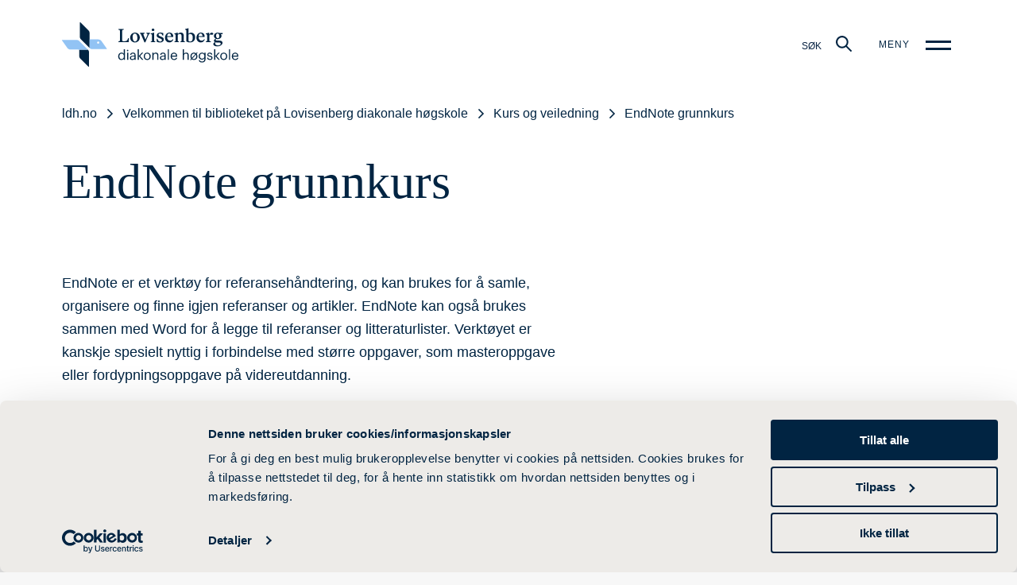

--- FILE ---
content_type: text/html;charset=utf-8
request_url: https://ldh.no/bibliotek/kurs/endnote
body_size: 71358
content:
<!DOCTYPE html>
<html class="no-js" lang="nb" prefix="og: http://ogp.me/ns#">
  <head><meta name="facebook-domain-verification" content="nrzcxeyjjnwujoop2qbxij3up0wbcr" /><script id="Cookiebot" src="https://consent.cookiebot.com/uc.js" data-cbid="956c2eca-29be-447e-95a5-6026a5eada5d" data-blockingmode="auto" type="text/javascript"></script>
    <meta charset="UTF-8">
<meta http-equiv="X-UA-Compatible" content="IE=edge,chrome=1">
<meta name="viewport" content="width=device-width, initial-scale=1">
<!-- TODO: Add page title handeling -->
<title>EndNote grunnkurs - ldh.no</title>
<link rel="stylesheet" href="/_/asset/no.ldh/main.48b7b32756c44517ca75.css"/>

<link rel="apple-touch-icon" sizes="180x180" href="/_/asset/no.ldh/apple-touch-icon.png">
<link rel="icon" type="image/png" sizes="32x32" href="/_/asset/no.ldh/favicon-32x32.png">
<link rel="icon" type="image/png" sizes="16x16" href="/_/asset/no.ldh/favicon-16x16.png">
<!-- Enonic don't have any good solution for this. Lol. -->
<!--     <link rel="manifest" th:href="${assets['site.webmanifest']}"> -->

<!-- Google Tag Manager -->
<script>(function(w,d,s,l,i){w[l]=w[l]||[];w[l].push({'gtm.start':
new Date().getTime(),event:'gtm.js'});var f=d.getElementsByTagName(s)[0],
j=d.createElement(s),dl=l!='dataLayer'?'&l='+l:'';j.async=true;j.src=
'https://www.googletagmanager.com/gtm.js?id='+i+dl;f.parentNode.insertBefore(j,f);
})(window,document,'script','dataLayer','GTM-NTLSKP3');</script>
<!-- End Google Tag Manager -->

  <!-- Google tag (gtag.js) -->
  <script async src="https://www.googletagmanager.com/gtag/js?id=G-2VV4KRHDL0"></script>
  <script>
    window.dataLayer = window.dataLayer || [];
    function gtag(){dataLayer.push(arguments);}
    gtag('js', new Date());

    gtag('config', 'G-2VV4KRHDL0');
  </script><!-- Snap Pixel Code -->
<script type='text/javascript'>
(function(e,t,n){if(e.snaptr)return;var a=e.snaptr=function()
{a.handleRequest?a.handleRequest.apply(a,arguments):a.queue.push(arguments)};
a.queue=[];var s='script';r=t.createElement(s);r.async=!0;
r.src=n;var u=t.getElementsByTagName(s)[0];
u.parentNode.insertBefore(r,u);})(window,document,
'https://sc-static.net/scevent.min.js');

snaptr('init', 'aa833a3b-f01f-4098-9df5-863217d825a8', {
'user_email': '__INSERT_USER_EMAIL__'
});

snaptr('track', 'PAGE_VIEW');

</script>
<!-- End Snap Pixel Code --><meta name="description">

<meta property="og:title" content="EndNote grunnkurs">
<meta property="og:description">
<meta property="og:site_name" content="ldh.no">


<meta property="og:url" content="https://ldh.no/bibliotek/kurs/endnote">

<meta property="og:type" content="article">
<meta property="og:locale" content="no"><!-- Google Tag Manager --><script>dataLayer = [];</script><script>(function(w,d,s,l,i){w[l]=w[l]||[];w[l].push({'gtm.start':new Date().getTime(),event:'gtm.js'});var f=d.getElementsByTagName(s)[0],j=d.createElement(s),dl=l!='dataLayer'?'&l='+l:'';j.async=true;j.src='//www.googletagmanager.com/gtm.js?id='+i+dl;f.parentNode.insertBefore(j,f);})(window,document,'script','dataLayer','GTM-KF7F9MPT');</script><!-- End Google Tag Manager --><!-- Facebook Pixel Code -->
<script>
!function(f,b,e,v,n,t,s){if(f.fbq)return;n=f.fbq=function(){n.callMethod?
n.callMethod.apply(n,arguments):n.queue.push(arguments)};if(!f._fbq)f._fbq=n;
n.push=n;n.loaded=!0;n.version='2.0';n.queue=[];t=b.createElement(e);t.async=!0;
t.src=v;s=b.getElementsByTagName(e)[0];s.parentNode.insertBefore(t,s)}(window,
document,'script','//connect.facebook.net/en_US/fbevents.js');
// Insert Your Facebook Pixel ID below.
fbq('init', "674772507217366");
fbq('track', 'PageView');
</script>
<!-- Insert Your Facebook Pixel ID below. -->
<noscript><img height="1" width="1" style="display:none"
src="https://www.facebook.com/tr?id=674772507217366&amp;ev=PageView&amp;noscript=1"
/></noscript>
<!-- End Facebook Pixel Code --><style type="text/css">.xp-formbuilder-form fieldset {border:0}</style></head>
  <body class="is-at-top bg-color-white"><!-- Google Tag Manager (noscript) --><noscript><iframe src="//www.googletagmanager.com/ns.html?id=GTM-KF7F9MPT" height="0" width="0" style="display:none;visibility:hidden"></iframe></noscript><!-- End Google Tag Manager (noscript) -->
    <!-- Google Tag Manager (noscript) -->
<noscript><iframe src="https://www.googletagmanager.com/ns.html?id=GTM-NTLSKP3"
height="0" width="0" style="display:none;visibility:hidden"></iframe></noscript>
<!-- End Google Tag Manager (noscript) -->

    <header class="grid-outer-padding grid-padding-s Header">
    <a href="/" class="Header__logo">
        <svg xmlns="http://www.w3.org/2000/svg" viewBox="0 0 850.4 214.2">
      <style>
        .LogoName {
          display: none;
        }

        @media only screen and (min-width: 1024px) {
          .LogoName {
            display: block;
          }
        }
      </style>
      <path fill="#012442"
        d="M124.9 131.7c3.3 3.3 5.2 7.8 5.2 12.5v68.3c0 1.5-1.8 2.3-2.9 1.2L88.4 175c-3.2-3.2-5-7.6-5-12.2v-31.1h41.5zm8-80.3c0-4.6-1.8-8.9-5-12.2L89.1.5C88-.6 86.2.2 86.2 1.7V70c0 4.7 1.9 9.2 5.2 12.5l41.5 41.5V51.4z" />
      <path fill="#92C3F4"
        d="M215.9 126.5l-25.4-35.9c-3.6-5.1-9.4-8.1-15.7-8.1H132.9V124l.7.7c2.9 2.9 6.9 4.6 11 4.6h70c1.3-.1 2.1-1.6 1.3-2.8zM174.6 103c-2.8 0-5.1-2.3-5.1-5.1s2.3-5.1 5.1-5.1 5.1 2.3 5.1 5.1-2.3 5.1-5.1 5.1zm-96.4 28.6h46.7L82.7 89.5c-2.9-2.9-6.9-4.6-11-4.6h-70c-1.4 0-2.2 1.6-1.4 2.7l25.4 35.8c3.6 5.1 9.5 8.1 15.7 8.1h36.8v.1z" />
      <path class="LogoName" fill="#012442"
        d="M272 92.4l1.5-.2c3.7-.5 5.8-1.7 5.8-5.1V40.9c0-3.4-2.1-4.6-5.8-5.1l-1.5-.2v-3.5h25.7v3.5l-1.5.2c-3.7.5-5.8 1.7-5.8 5.1v45.9c0 3.5 2 4.5 6.1 4.5h5c11.1-.3 13.6-3 17.6-15.2h3.8l-1.5 19.8H272v-3.5zm80-42.6c12.5-.2 23.5 9.8 23.2 23.5.3 13.6-10.7 24.1-23.2 23.8-12.5.3-23.5-9.8-23.2-23.5-.2-13.6 10.9-24.1 23.2-23.8zm-.5 4.2c-7.2 0-11.1 7.2-11.1 17.7 0 11 4.5 21.2 12.2 21.2 7.2 0 11.1-7.1 11.1-17.7 0-12.1-4.8-21.2-12.2-21.2zm72.9-3.1v3.4c-3.5.8-5.6 3.1-8.6 10l-13.8 32h-4.5l-13.7-31.8c-1.6-3.9-2.9-6.5-3.9-7.7-1-1.4-2.2-2.2-3.7-2.5v-3.4h22.3v3.4l-1.6.3c-3 .5-4.3 1.4-4.3 3.5 0 1 .5 2.5 1.3 4.6l8.7 21 8.5-20.5c1-2.5 1.5-4.2 1.5-5.4 0-2.1-1.2-3-3.8-3.4l-1.6-.3v-3.4h17.2zm3.7 41.7l1.5-.2c3.3-.5 4.4-1.5 4.4-5.2V62.4c0-3.5-.9-4.4-5.9-5.7V54l15.6-4.1h.8v37.4c0 3.6 1.1 4.7 4.4 5.2l1.5.2V96H428v-3.4zm10.8-62.5c3.5 0 6.5 2.9 6.5 6.3 0 3.3-3.1 6.2-6.5 6.2-3.5 0-6.5-2.9-6.5-6.2.1-3.4 3-6.3 6.5-6.3zm17.9 49.6h3.6c1.9 7.7 6.3 13.2 13.2 13.2 5.1 0 8.3-2.8 8.3-7.2 0-3.9-2.4-5.3-8.9-7.8l-3.2-1.2c-8.9-3.5-13.1-6.2-13.1-13.3 0-7.9 7.6-13.8 17.3-13.8 5.3 0 10 .9 14.3 2.6l-.4 11.8h-3.5c-1.9-6.8-5.7-10.2-11.3-10.2-4.4 0-7.5 2.6-7.5 6.3 0 3.4 2 5 8.3 7.5l3.1 1.3c9.9 3.9 13.8 6.6 13.8 13.7 0 4.4-1.6 7.9-4.9 10.6-3.3 2.6-7.6 4-12.7 4-6.6 0-12.7-1.5-16.7-3.7l.3-13.8zm80.2 3.4c-3.9 9.5-10.7 14-19.4 14-12 0-20.7-9.1-20.7-22.7 0-14.7 10-24.7 20.9-24.7 11.9 0 18.6 8.6 18.6 18.2 0 1.3 0 2.2-.1 2.7h-29.5c.3 12.3 6.6 18 15 18 5.4 0 9-2.3 12.7-7.1l2.5 1.6zm-10.9-16.7c-.5-7.6-3.6-12.6-9-12.6-5.1 0-9.2 4.5-10 12.6h19zm66.7 26.2v3.3h-22.2v-3.3l1.5-.2c3.2-.4 4.2-1.5 4.2-5.2V65.1c0-5.7-2.9-8.9-8.1-8.9-3.7 0-7 1.3-9.8 3.8v27.2c0 3.6 1.1 4.8 4.3 5.2l1.5.2v3.3h-22.3v-3.3l1.5-.2c3.3-.5 4.4-1.5 4.4-5.2V62.4c0-3.4-.9-4.3-5.9-5.7V54l15.3-4.1h.8v7.8c2.9-4.4 8.6-8.1 15.2-8.1 4.6 0 8 1.4 10.3 4 2.3 2.6 3.4 5.7 3.4 9.5v24.2c0 3.6 1.2 4.7 4.5 5.2l1.4.1zm25 4.4c-7.2 0-14.2-1.8-18.2-4.7V41c0-3.4-.9-4.2-5.9-5.6v-2.7l15.6-4.1h.8V56c2.5-3.4 7.1-6 13.2-6 10.6 0 18.6 8.6 18.6 22.2 0 14.7-9.4 24.8-24.1 24.8zm.4-40.9c-3.2 0-5.8 1-8 2.9v30.7c2.1 2.1 4.8 3.2 8.2 3.2 7.9 0 12.2-6.2 12.2-18.8 0-11.7-4.9-18-12.4-18zm70.3 27c-3.9 9.5-10.7 14-19.4 14-12 0-20.7-9.1-20.7-22.7 0-14.7 10-24.7 20.9-24.7 11.9 0 18.6 8.6 18.6 18.2 0 1.3 0 2.2-.1 2.7h-29.5c.3 12.3 6.6 18 15 18 5.4 0 9-2.3 12.7-7.1l2.5 1.6zm-10.9-16.7c-.5-7.6-3.6-12.6-9-12.6-5.1 0-9.2 4.5-10 12.6h19zm45.8-5.8c-1 0-2.3-.3-3.7-.9-1.5-.6-2.7-1-3.5-1-2.5 0-4.6 2.5-6 5.8v22.7c0 3.7 1.2 4.5 6.6 5.2l1.7.2v3.3h-24.8v-3.3l1.5-.2c3.3-.5 4.4-1.5 4.4-5.2V62.4c0-3.4-.9-4.3-5.9-5.7V54l15.3-4.1h.8V61c2.1-5.8 6.3-11 12-11 3.5 0 6.6 1.9 8.1 3.8-.9 3.5-3.5 6.8-6.5 6.8zm50.8-3.5h-8.5c2.4 2.4 3.5 5.2 3.5 8.5 0 8.6-8.6 15.5-18.4 15.5-2.4 0-4.7-.4-7.1-1.2-1.9 1.2-2.8 2.5-2.8 4.2 0 2.9 2.8 4.1 9.8 4.1h6.3c11.4 0 17.1 3.5 17.1 10.3 0 9-10.5 17.5-25.7 17.5-11.2 0-18.7-4.4-18.7-10.8 0-4.3 3.5-7.6 8.6-9.4-3.7-1.5-5.6-3.8-5.6-7.1 0-4.3 3.4-7.6 8.7-9.6-5.5-2.8-9-7.7-9-13.6 0-8.7 8.4-15.6 17.8-15.6 3.2 0 6.5.6 9.6 2h15.4l-1 5.2zM738.5 102c0 5.8 5.6 9.5 14 9.5 8.1 0 12.9-3.9 12.9-8.7 0-3.6-2.5-5.5-9.6-5.5H749c-3.1 0-5.8-.3-8.1-.8-1.6 1.3-2.4 3.2-2.4 5.5zm11.9-48.3c-4.5 0-7.4 4.5-7.4 11.1 0 7 3.5 12.3 8.4 12.3 4.5 0 7.5-4.5 7.5-11 0-7-3.7-12.4-8.5-12.4zM271 164.6v-.5c0-10.5 6.6-18 16.1-18 5.7 0 9.3 2.8 11.2 6.1v-22h5.5v50.9h-5.5v-5.9c-2 3.4-6.8 6.5-11.8 6.5-9 .1-15.5-6.3-15.5-17.1zm27.5-.4v-.5c0-8.8-4.2-13-10.9-13-6.8 0-10.9 4.8-10.9 13.2v.5c0 8.7 4.7 12.8 10.5 12.8 6.3 0 11.3-4.2 11.3-13zm14.6-28.2c0-2 1.6-3.6 3.6-3.6s3.6 1.6 3.6 3.6-1.6 3.6-3.6 3.6c-1.9 0-3.6-1.7-3.6-3.6zm1 10.7h5.5v34.4h-5.5v-34.4zm13.3 24.9c0-8 8.4-10.7 17.2-10.7h4.9v-2.5c0-5.5-2.1-7.8-7.4-7.8-4.7 0-7.4 2-7.9 6.2h-5.5c.7-7.8 7-10.7 13.6-10.7s12.6 2.7 12.6 12.3v22.7h-5.5v-4.3c-2.6 3.2-5.7 4.9-10.7 4.9-6.3.1-11.3-3-11.3-10.1zm22.1-2.5v-4.3h-4.7c-6.9 0-12 1.7-12 6.8 0 3.6 1.7 5.8 6.5 5.8 5.8 0 10.2-2.9 10.2-8.3zm15.6-38.8h5.5v32.3l14.3-15.9h6.4l-14.7 16 16 18.4H386l-15.3-17.8v17.8h-5.5v-50.8zm29 34v-.5c0-10.3 7.2-17.6 16.9-17.6s16.9 7.2 16.9 17.5v.5c0 10.4-7.2 17.6-17 17.6s-16.8-7.5-16.8-17.5zm28.1 0v-.5c0-8-4.4-13.1-11.3-13.1s-11.2 5.1-11.2 13v.5c0 7.8 4.3 13 11.2 13 7 0 11.3-5.2 11.3-12.9zm13.9-17.6h5.5v5.5c1.6-3.2 5.4-6.1 11.1-6.1 7.1 0 12.1 3.9 12.1 13.9v21.1h-5.5v-21.5c0-6.1-2.6-8.8-8.1-8.8-5.1 0-9.6 3.2-9.6 9.4v20.9h-5.5v-34.4zm36.2 24.9c0-8 8.4-10.7 17.2-10.7h4.9v-2.5c0-5.5-2.1-7.8-7.4-7.8-4.7 0-7.4 2-7.9 6.2h-5.5c.7-7.8 7-10.7 13.6-10.7s12.6 2.7 12.6 12.3v22.7h-5.5v-4.3c-2.6 3.2-5.7 4.9-10.7 4.9-6.2.1-11.3-3-11.3-10.1zm22.2-2.5v-4.3h-4.7c-6.9 0-12 1.7-12 6.8 0 3.6 1.7 5.8 6.5 5.8 5.8 0 10.2-2.9 10.2-8.3zm15.6-38.8h5.5v50.9h-5.5v-50.9zm13.7 34v-.5c0-10.4 6.6-17.6 16.1-17.6 8 0 15.5 4.8 15.5 17.1v1.8h-25.9c.3 7.8 4 12.2 11.1 12.2 5.3 0 8.4-2 9.1-6h5.5c-1.2 6.9-6.9 10.5-14.7 10.5-9.8 0-16.7-6.9-16.7-17.5zm26-3.7c-.5-7.1-4.2-9.9-9.9-9.9-5.6 0-9.3 3.8-10.3 9.9h20.2zm32.7-30.3h5.5v21.9c1.6-3.2 5.4-6.1 11.1-6.1 7.1 0 12.1 3.9 12.1 13.9v21.1h-5.5v-21.5c0-6.1-2.6-8.8-8.1-8.8-5.1 0-9.6 3.2-9.6 9.4v20.9h-5.5v-50.8zm35.3 50.8l5.1-5.6c-2.3-3-3.6-6.8-3.6-11.3v-.5c0-10.3 7.2-17.6 16.9-17.6 3.9 0 7.5 1.2 10.3 3.3l4.5-4.9 2.9 2.5-4.6 5.1c2.4 3 3.9 7 3.9 11.5v.5c0 10.4-7.2 17.6-17 17.6-4.1 0-7.7-1.3-10.5-3.6l-4.9 5.4-3-2.4zm8.7-9.5l16.6-18.4c-1.8-1.6-4.2-2.4-7-2.4-6.9 0-11.3 5.1-11.3 13v.5c.1 2.8.6 5.2 1.7 7.3zm20.9-7.3v-.5c0-3-.7-5.6-1.8-7.7l-16.8 18.5c1.9 1.7 4.3 2.6 7.4 2.6 6.9 0 11.2-5.2 11.2-12.9zm12.4 18.8h5.6c.8 3.9 4.1 6 9.9 6 6.8 0 11.1-3.2 11.1-10.6v-5c-2 3.4-6.6 6.5-11.6 6.5-9 0-15.7-6.8-15.7-16.3v-.5c0-9.3 6.6-17.1 16.1-17.1 5.7 0 9.3 2.8 11.3 6.1v-5.5h5.5v32.1c-.1 10-6.8 14.9-16.4 14.9-10.4 0-14.9-4.8-15.8-10.6zm26.8-19.8v-.5c0-7.7-4.2-12.2-10.9-12.2-6.8 0-10.9 5.1-10.9 12.3v.5c0 7.5 4.8 12 10.6 12 6.3.1 11.2-4.4 11.2-12.1zm13.2 7.3h5.3c.4 4.1 2.6 6.6 8.1 6.6 5.2 0 7.5-1.8 7.5-5.5 0-3.6-2.7-4.8-8-5.8-8.9-1.6-12-4.1-12-10.1 0-6.4 6.3-9.7 11.6-9.7 6.2 0 11.5 2.5 12.4 9.9h-5.3c-.8-3.8-2.9-5.4-7.2-5.4-3.9 0-6.5 2-6.5 4.9 0 3.1 1.7 4.3 8 5.5 7.1 1.3 12.1 2.9 12.1 10.2 0 6.3-4.3 10.5-12.6 10.5-8.2.1-13.1-4.1-13.4-11.1zm34.1-40.3h5.5v32.3l14.3-15.9h6.4l-14.7 16 16 18.4h-6.6l-15.3-17.8v17.8H734v-50.8zm29.1 34v-.5c0-10.3 7.2-17.6 16.9-17.6s16.9 7.2 16.9 17.5v.5c0 10.4-7.2 17.6-17 17.6s-16.8-7.5-16.8-17.5zm28.1 0v-.5c0-8-4.4-13.1-11.2-13.1-6.9 0-11.3 5.1-11.3 13v.5c0 7.8 4.3 13 11.3 13 6.9 0 11.2-5.2 11.2-12.9zm14-34h5.5v50.9h-5.5v-50.9zm13.7 34v-.5c0-10.4 6.6-17.6 16.1-17.6 8 0 15.5 4.8 15.5 17.1v1.8h-25.9c.3 7.8 4 12.2 11.1 12.2 5.3 0 8.4-2 9.1-6h5.5c-1.2 6.9-6.9 10.5-14.7 10.5-9.8 0-16.7-6.9-16.7-17.5zm26-3.7c-.5-7.1-4.2-9.9-9.9-9.9-5.6 0-9.3 3.8-10.3 9.9h20.2z" />
    </svg>
    </a>
    <div class="Header__menu-wrapper">
        <div class="Header__search">
          <label for="SiteSearch__trigger">
            <span>Søk</span>
            <svg class="icon">
              <use xlink:href="#icon_search" />
            </svg>
          </label>
        </div>
        <div class="Header__nav">
            <input type="checkbox" id="Header__nav__trigger" class="is-hidden">
            <label for="Header__nav__trigger" class="Header__nav__trigger">
              <span class="Header__nav__trigger--text">Meny</span>
              <span class="Burger"></span>
            </label>

            <div class="Header__nav__overlay NavMain">

                <div class="grid-container">
                  <div class="grid-x align-middle NavMain__head NavMain__head--mobile">

                    <div class="NavMain__head--logo">
                      <a href="/">
                        <svg xmlns="http://www.w3.org/2000/svg" viewBox="0 0 850.4 214.2">
                        <style>
                          .LogoName {
                            display: none;
                          }

                          @media only screen and (min-width: 1024px) {
                            .LogoName {
                              display: block;
                            }
                          }
                        </style>
                        <path fill="#ffffff" d="M124.9 131.7c3.3 3.3 5.2 7.8 5.2 12.5v68.3c0 1.5-1.8 2.3-2.9 1.2L88.4 175c-3.2-3.2-5-7.6-5-12.2v-31.1h41.5zm8-80.3c0-4.6-1.8-8.9-5-12.2L89.1.5C88-.6 86.2.2 86.2 1.7V70c0 4.7 1.9 9.2 5.2 12.5l41.5 41.5V51.4z"></path>
                        <path fill="#ffffff" d="M215.9 126.5l-25.4-35.9c-3.6-5.1-9.4-8.1-15.7-8.1H132.9V124l.7.7c2.9 2.9 6.9 4.6 11 4.6h70c1.3-.1 2.1-1.6 1.3-2.8zM174.6 103c-2.8 0-5.1-2.3-5.1-5.1s2.3-5.1 5.1-5.1 5.1 2.3 5.1 5.1-2.3 5.1-5.1 5.1zm-96.4 28.6h46.7L82.7 89.5c-2.9-2.9-6.9-4.6-11-4.6h-70c-1.4 0-2.2 1.6-1.4 2.7l25.4 35.8c3.6 5.1 9.5 8.1 15.7 8.1h36.8v.1z"></path>
                        <path class="LogoName" fill="#ffffff" d="M272 92.4l1.5-.2c3.7-.5 5.8-1.7 5.8-5.1V40.9c0-3.4-2.1-4.6-5.8-5.1l-1.5-.2v-3.5h25.7v3.5l-1.5.2c-3.7.5-5.8 1.7-5.8 5.1v45.9c0 3.5 2 4.5 6.1 4.5h5c11.1-.3 13.6-3 17.6-15.2h3.8l-1.5 19.8H272v-3.5zm80-42.6c12.5-.2 23.5 9.8 23.2 23.5.3 13.6-10.7 24.1-23.2 23.8-12.5.3-23.5-9.8-23.2-23.5-.2-13.6 10.9-24.1 23.2-23.8zm-.5 4.2c-7.2 0-11.1 7.2-11.1 17.7 0 11 4.5 21.2 12.2 21.2 7.2 0 11.1-7.1 11.1-17.7 0-12.1-4.8-21.2-12.2-21.2zm72.9-3.1v3.4c-3.5.8-5.6 3.1-8.6 10l-13.8 32h-4.5l-13.7-31.8c-1.6-3.9-2.9-6.5-3.9-7.7-1-1.4-2.2-2.2-3.7-2.5v-3.4h22.3v3.4l-1.6.3c-3 .5-4.3 1.4-4.3 3.5 0 1 .5 2.5 1.3 4.6l8.7 21 8.5-20.5c1-2.5 1.5-4.2 1.5-5.4 0-2.1-1.2-3-3.8-3.4l-1.6-.3v-3.4h17.2zm3.7 41.7l1.5-.2c3.3-.5 4.4-1.5 4.4-5.2V62.4c0-3.5-.9-4.4-5.9-5.7V54l15.6-4.1h.8v37.4c0 3.6 1.1 4.7 4.4 5.2l1.5.2V96H428v-3.4zm10.8-62.5c3.5 0 6.5 2.9 6.5 6.3 0 3.3-3.1 6.2-6.5 6.2-3.5 0-6.5-2.9-6.5-6.2.1-3.4 3-6.3 6.5-6.3zm17.9 49.6h3.6c1.9 7.7 6.3 13.2 13.2 13.2 5.1 0 8.3-2.8 8.3-7.2 0-3.9-2.4-5.3-8.9-7.8l-3.2-1.2c-8.9-3.5-13.1-6.2-13.1-13.3 0-7.9 7.6-13.8 17.3-13.8 5.3 0 10 .9 14.3 2.6l-.4 11.8h-3.5c-1.9-6.8-5.7-10.2-11.3-10.2-4.4 0-7.5 2.6-7.5 6.3 0 3.4 2 5 8.3 7.5l3.1 1.3c9.9 3.9 13.8 6.6 13.8 13.7 0 4.4-1.6 7.9-4.9 10.6-3.3 2.6-7.6 4-12.7 4-6.6 0-12.7-1.5-16.7-3.7l.3-13.8zm80.2 3.4c-3.9 9.5-10.7 14-19.4 14-12 0-20.7-9.1-20.7-22.7 0-14.7 10-24.7 20.9-24.7 11.9 0 18.6 8.6 18.6 18.2 0 1.3 0 2.2-.1 2.7h-29.5c.3 12.3 6.6 18 15 18 5.4 0 9-2.3 12.7-7.1l2.5 1.6zm-10.9-16.7c-.5-7.6-3.6-12.6-9-12.6-5.1 0-9.2 4.5-10 12.6h19zm66.7 26.2v3.3h-22.2v-3.3l1.5-.2c3.2-.4 4.2-1.5 4.2-5.2V65.1c0-5.7-2.9-8.9-8.1-8.9-3.7 0-7 1.3-9.8 3.8v27.2c0 3.6 1.1 4.8 4.3 5.2l1.5.2v3.3h-22.3v-3.3l1.5-.2c3.3-.5 4.4-1.5 4.4-5.2V62.4c0-3.4-.9-4.3-5.9-5.7V54l15.3-4.1h.8v7.8c2.9-4.4 8.6-8.1 15.2-8.1 4.6 0 8 1.4 10.3 4 2.3 2.6 3.4 5.7 3.4 9.5v24.2c0 3.6 1.2 4.7 4.5 5.2l1.4.1zm25 4.4c-7.2 0-14.2-1.8-18.2-4.7V41c0-3.4-.9-4.2-5.9-5.6v-2.7l15.6-4.1h.8V56c2.5-3.4 7.1-6 13.2-6 10.6 0 18.6 8.6 18.6 22.2 0 14.7-9.4 24.8-24.1 24.8zm.4-40.9c-3.2 0-5.8 1-8 2.9v30.7c2.1 2.1 4.8 3.2 8.2 3.2 7.9 0 12.2-6.2 12.2-18.8 0-11.7-4.9-18-12.4-18zm70.3 27c-3.9 9.5-10.7 14-19.4 14-12 0-20.7-9.1-20.7-22.7 0-14.7 10-24.7 20.9-24.7 11.9 0 18.6 8.6 18.6 18.2 0 1.3 0 2.2-.1 2.7h-29.5c.3 12.3 6.6 18 15 18 5.4 0 9-2.3 12.7-7.1l2.5 1.6zm-10.9-16.7c-.5-7.6-3.6-12.6-9-12.6-5.1 0-9.2 4.5-10 12.6h19zm45.8-5.8c-1 0-2.3-.3-3.7-.9-1.5-.6-2.7-1-3.5-1-2.5 0-4.6 2.5-6 5.8v22.7c0 3.7 1.2 4.5 6.6 5.2l1.7.2v3.3h-24.8v-3.3l1.5-.2c3.3-.5 4.4-1.5 4.4-5.2V62.4c0-3.4-.9-4.3-5.9-5.7V54l15.3-4.1h.8V61c2.1-5.8 6.3-11 12-11 3.5 0 6.6 1.9 8.1 3.8-.9 3.5-3.5 6.8-6.5 6.8zm50.8-3.5h-8.5c2.4 2.4 3.5 5.2 3.5 8.5 0 8.6-8.6 15.5-18.4 15.5-2.4 0-4.7-.4-7.1-1.2-1.9 1.2-2.8 2.5-2.8 4.2 0 2.9 2.8 4.1 9.8 4.1h6.3c11.4 0 17.1 3.5 17.1 10.3 0 9-10.5 17.5-25.7 17.5-11.2 0-18.7-4.4-18.7-10.8 0-4.3 3.5-7.6 8.6-9.4-3.7-1.5-5.6-3.8-5.6-7.1 0-4.3 3.4-7.6 8.7-9.6-5.5-2.8-9-7.7-9-13.6 0-8.7 8.4-15.6 17.8-15.6 3.2 0 6.5.6 9.6 2h15.4l-1 5.2zM738.5 102c0 5.8 5.6 9.5 14 9.5 8.1 0 12.9-3.9 12.9-8.7 0-3.6-2.5-5.5-9.6-5.5H749c-3.1 0-5.8-.3-8.1-.8-1.6 1.3-2.4 3.2-2.4 5.5zm11.9-48.3c-4.5 0-7.4 4.5-7.4 11.1 0 7 3.5 12.3 8.4 12.3 4.5 0 7.5-4.5 7.5-11 0-7-3.7-12.4-8.5-12.4zM271 164.6v-.5c0-10.5 6.6-18 16.1-18 5.7 0 9.3 2.8 11.2 6.1v-22h5.5v50.9h-5.5v-5.9c-2 3.4-6.8 6.5-11.8 6.5-9 .1-15.5-6.3-15.5-17.1zm27.5-.4v-.5c0-8.8-4.2-13-10.9-13-6.8 0-10.9 4.8-10.9 13.2v.5c0 8.7 4.7 12.8 10.5 12.8 6.3 0 11.3-4.2 11.3-13zm14.6-28.2c0-2 1.6-3.6 3.6-3.6s3.6 1.6 3.6 3.6-1.6 3.6-3.6 3.6c-1.9 0-3.6-1.7-3.6-3.6zm1 10.7h5.5v34.4h-5.5v-34.4zm13.3 24.9c0-8 8.4-10.7 17.2-10.7h4.9v-2.5c0-5.5-2.1-7.8-7.4-7.8-4.7 0-7.4 2-7.9 6.2h-5.5c.7-7.8 7-10.7 13.6-10.7s12.6 2.7 12.6 12.3v22.7h-5.5v-4.3c-2.6 3.2-5.7 4.9-10.7 4.9-6.3.1-11.3-3-11.3-10.1zm22.1-2.5v-4.3h-4.7c-6.9 0-12 1.7-12 6.8 0 3.6 1.7 5.8 6.5 5.8 5.8 0 10.2-2.9 10.2-8.3zm15.6-38.8h5.5v32.3l14.3-15.9h6.4l-14.7 16 16 18.4H386l-15.3-17.8v17.8h-5.5v-50.8zm29 34v-.5c0-10.3 7.2-17.6 16.9-17.6s16.9 7.2 16.9 17.5v.5c0 10.4-7.2 17.6-17 17.6s-16.8-7.5-16.8-17.5zm28.1 0v-.5c0-8-4.4-13.1-11.3-13.1s-11.2 5.1-11.2 13v.5c0 7.8 4.3 13 11.2 13 7 0 11.3-5.2 11.3-12.9zm13.9-17.6h5.5v5.5c1.6-3.2 5.4-6.1 11.1-6.1 7.1 0 12.1 3.9 12.1 13.9v21.1h-5.5v-21.5c0-6.1-2.6-8.8-8.1-8.8-5.1 0-9.6 3.2-9.6 9.4v20.9h-5.5v-34.4zm36.2 24.9c0-8 8.4-10.7 17.2-10.7h4.9v-2.5c0-5.5-2.1-7.8-7.4-7.8-4.7 0-7.4 2-7.9 6.2h-5.5c.7-7.8 7-10.7 13.6-10.7s12.6 2.7 12.6 12.3v22.7h-5.5v-4.3c-2.6 3.2-5.7 4.9-10.7 4.9-6.2.1-11.3-3-11.3-10.1zm22.2-2.5v-4.3h-4.7c-6.9 0-12 1.7-12 6.8 0 3.6 1.7 5.8 6.5 5.8 5.8 0 10.2-2.9 10.2-8.3zm15.6-38.8h5.5v50.9h-5.5v-50.9zm13.7 34v-.5c0-10.4 6.6-17.6 16.1-17.6 8 0 15.5 4.8 15.5 17.1v1.8h-25.9c.3 7.8 4 12.2 11.1 12.2 5.3 0 8.4-2 9.1-6h5.5c-1.2 6.9-6.9 10.5-14.7 10.5-9.8 0-16.7-6.9-16.7-17.5zm26-3.7c-.5-7.1-4.2-9.9-9.9-9.9-5.6 0-9.3 3.8-10.3 9.9h20.2zm32.7-30.3h5.5v21.9c1.6-3.2 5.4-6.1 11.1-6.1 7.1 0 12.1 3.9 12.1 13.9v21.1h-5.5v-21.5c0-6.1-2.6-8.8-8.1-8.8-5.1 0-9.6 3.2-9.6 9.4v20.9h-5.5v-50.8zm35.3 50.8l5.1-5.6c-2.3-3-3.6-6.8-3.6-11.3v-.5c0-10.3 7.2-17.6 16.9-17.6 3.9 0 7.5 1.2 10.3 3.3l4.5-4.9 2.9 2.5-4.6 5.1c2.4 3 3.9 7 3.9 11.5v.5c0 10.4-7.2 17.6-17 17.6-4.1 0-7.7-1.3-10.5-3.6l-4.9 5.4-3-2.4zm8.7-9.5l16.6-18.4c-1.8-1.6-4.2-2.4-7-2.4-6.9 0-11.3 5.1-11.3 13v.5c.1 2.8.6 5.2 1.7 7.3zm20.9-7.3v-.5c0-3-.7-5.6-1.8-7.7l-16.8 18.5c1.9 1.7 4.3 2.6 7.4 2.6 6.9 0 11.2-5.2 11.2-12.9zm12.4 18.8h5.6c.8 3.9 4.1 6 9.9 6 6.8 0 11.1-3.2 11.1-10.6v-5c-2 3.4-6.6 6.5-11.6 6.5-9 0-15.7-6.8-15.7-16.3v-.5c0-9.3 6.6-17.1 16.1-17.1 5.7 0 9.3 2.8 11.3 6.1v-5.5h5.5v32.1c-.1 10-6.8 14.9-16.4 14.9-10.4 0-14.9-4.8-15.8-10.6zm26.8-19.8v-.5c0-7.7-4.2-12.2-10.9-12.2-6.8 0-10.9 5.1-10.9 12.3v.5c0 7.5 4.8 12 10.6 12 6.3.1 11.2-4.4 11.2-12.1zm13.2 7.3h5.3c.4 4.1 2.6 6.6 8.1 6.6 5.2 0 7.5-1.8 7.5-5.5 0-3.6-2.7-4.8-8-5.8-8.9-1.6-12-4.1-12-10.1 0-6.4 6.3-9.7 11.6-9.7 6.2 0 11.5 2.5 12.4 9.9h-5.3c-.8-3.8-2.9-5.4-7.2-5.4-3.9 0-6.5 2-6.5 4.9 0 3.1 1.7 4.3 8 5.5 7.1 1.3 12.1 2.9 12.1 10.2 0 6.3-4.3 10.5-12.6 10.5-8.2.1-13.1-4.1-13.4-11.1zm34.1-40.3h5.5v32.3l14.3-15.9h6.4l-14.7 16 16 18.4h-6.6l-15.3-17.8v17.8H734v-50.8zm29.1 34v-.5c0-10.3 7.2-17.6 16.9-17.6s16.9 7.2 16.9 17.5v.5c0 10.4-7.2 17.6-17 17.6s-16.8-7.5-16.8-17.5zm28.1 0v-.5c0-8-4.4-13.1-11.2-13.1-6.9 0-11.3 5.1-11.3 13v.5c0 7.8 4.3 13 11.3 13 6.9 0 11.2-5.2 11.2-12.9zm14-34h5.5v50.9h-5.5v-50.9zm13.7 34v-.5c0-10.4 6.6-17.6 16.1-17.6 8 0 15.5 4.8 15.5 17.1v1.8h-25.9c.3 7.8 4 12.2 11.1 12.2 5.3 0 8.4-2 9.1-6h5.5c-1.2 6.9-6.9 10.5-14.7 10.5-9.8 0-16.7-6.9-16.7-17.5zm26-3.7c-.5-7.1-4.2-9.9-9.9-9.9-5.6 0-9.3 3.8-10.3 9.9h20.2z"></path>
                        </svg>
                      </a>
                    </div>

                    <div class="NavMain__head--options">

                      <label class="NavMain__SiteSearch--trigger" for="SiteSearch__trigger">
                        <span>Søk</span>
                        <svg class="icon"><use xlink:href="#icon_search" /></svg>
                        <span class="visually-hidden">meny</span>
                      </label>

                      <a class="language" href="https://ldh.no:443/en">
                        
                          <span>EN</span>
                          <span class="divider">/</span>
                        
                          <span class="active">NO</span>
                          
                        
                      </a>

                    </div>

                  </div>
                </div>

                <div class="grid-container grid-flex">
                    <nav class="NavMain__items">
                        <ul>
                            <li class="item has-children">
                                <!-- If has sub navigation -->
                                <input type="radio" name="nav-main-trigger" id="nav-main-item-trigger-0" class="is-hidden">
                                <label class="NavMain__sub-trigger" for="nav-main-item-trigger-0">Studietilbud</label>
                                <a class="NavMain__parent-link" href="/studietilbud">Studietilbud</a>
                                <!-- If no sub menu -->
                                

                                <!-- If  sub menu -->
                                <ul class="sub-menu">
                                    <!-- Top level -->
                                    <li class="item item--is-parent has-children">
                                        <a href="/studietilbud">Oversikt</a>
                                    </li>

                                    <!-- Sub items -->
                                    <li class="item">
                                        <a href="/studietilbud/bachelor-i-sykepleie">Bachelor i sykepleie</a>
                                    </li>
                                    <li class="item">
                                        <a href="/studietilbud/masterstudier">Masterstudier</a>
                                    </li>
                                    <li class="item">
                                        <a href="/studietilbud/videreutdanninger">Videreutdanninger</a>
                                    </li>
                                    <li class="item">
                                        <a href="/studietilbud/kurs">Kurs</a>
                                    </li>
                                    <li class="item">
                                        <a href="/student/opptak">Opptak</a>
                                    </li>
                                </ul>
                            </li>
                            <li class="item has-children">
                                <!-- If has sub navigation -->
                                <input type="radio" name="nav-main-trigger" id="nav-main-item-trigger-1" class="is-hidden">
                                <label class="NavMain__sub-trigger" for="nav-main-item-trigger-1">Forskning</label>
                                <a class="NavMain__parent-link" href="/forskning">Forskning</a>
                                <!-- If no sub menu -->
                                

                                <!-- If  sub menu -->
                                <ul class="sub-menu">
                                    <!-- Top level -->
                                    <li class="item item--is-parent has-children">
                                        <a href="/forskning">Oversikt</a>
                                    </li>

                                    <!-- Sub items -->
                                    <li class="item">
                                        <a href="/forskning/fou">Forskning og utviklingsarbeid</a>
                                    </li>
                                    <li class="item">
                                        <a href="/forskning/forskningsgrupper">Forskningsgrupper</a>
                                    </li>
                                    <li class="item">
                                        <a href="/forskning/informasjon-om-samarbeidsprosjekt1">Samarbeidsprosjekter</a>
                                    </li>
                                    <li class="item">
                                        <a href="/forskning/utviklingsprosjekter">Forsknings- og utviklingsprosjekter</a>
                                    </li>
                                    <li class="item">
                                        <a href="/forskning/phd-forum">PhD-forum</a>
                                    </li>
                                </ul>
                            </li>
                            <li class="item has-children">
                                <!-- If has sub navigation -->
                                <input type="radio" name="nav-main-trigger" id="nav-main-item-trigger-2" class="is-hidden">
                                <label class="NavMain__sub-trigger" for="nav-main-item-trigger-2">Student</label>
                                <a class="NavMain__parent-link" href="/student">Student</a>
                                <!-- If no sub menu -->
                                

                                <!-- If  sub menu -->
                                <ul class="sub-menu">
                                    <!-- Top level -->
                                    <li class="item item--is-parent has-children">
                                        <a href="/student">Oversikt</a>
                                    </li>

                                    <!-- Sub items -->
                                    <li class="item">
                                        <a href="/student/eksamen">Eksamen</a>
                                    </li>
                                    <li class="item">
                                        <a href="/student/praksis">Praksis</a>
                                    </li>
                                    <li class="item">
                                        <a href="/student/undervisning-og-studielop">Undervisning og studieløp</a>
                                    </li>
                                    <li class="item">
                                        <a href="/student/klinisk-laeringslab-kll--simulering-ferdighetstrening-og-teknologi">Klinisk læringslab</a>
                                    </li>
                                    <li class="item">
                                        <a href="/student/si-ifra">Si ifra</a>
                                    </li>
                                    <li class="item">
                                        <a href="/student/velferdsordning">Velferdsordning</a>
                                    </li>
                                    <li class="item">
                                        <a href="/student/Studentmiljo-studentmedvirkning">Studentparlamentet og studentmiljø</a>
                                    </li>
                                    <li class="item">
                                        <a href="/arrangementer">Arrangementer</a>
                                    </li>
                                </ul>
                            </li>
                            <li class="item has-children has-current-child">
                                <!-- If has sub navigation -->
                                <input type="radio" name="nav-main-trigger" id="nav-main-item-trigger-3" class="is-hidden" checked="checked">
                                <label class="NavMain__sub-trigger" for="nav-main-item-trigger-3">Bibliotek</label>
                                <a class="NavMain__parent-link" href="/bibliotek">Bibliotek</a>
                                <!-- If no sub menu -->
                                

                                <!-- If  sub menu -->
                                <ul class="sub-menu">
                                    <!-- Top level -->
                                    <li class="item item--is-parent has-children has-current-child">
                                        <a href="/bibliotek">Oversikt</a>
                                    </li>

                                    <!-- Sub items -->
                                    <li class="item">
                                        <a href="/bibliotek/lane-bestille-og-fornye">Låne, bestille og fornye</a>
                                    </li>
                                    <li class="item">
                                        <a href="/bibliotek/oppgaveskriving">Oppgaveskriving</a>
                                    </li>
                                    <li class="item">
                                        <a href="/bibliotek/forskningsstotte-ansatte">Forskningsstøtte for ansatte</a>
                                    </li>
                                    <li class="item">
                                        <a href="/bibliotek/kurs">Kurs og veiledning</a>
                                    </li>
                                    <li class="item">
                                        <a href="/bibliotek/databaser-og-nettressurser">Databaser og nettressurser</a>
                                    </li>
                                    <li class="item">
                                        <a href="/bibliotek/om-oss">Om oss </a>
                                    </li>
                                </ul>
                            </li>
                            <li class="item has-children">
                                <!-- If has sub navigation -->
                                <input type="radio" name="nav-main-trigger" id="nav-main-item-trigger-4" class="is-hidden">
                                <label class="NavMain__sub-trigger" for="nav-main-item-trigger-4">Læringsstøtte og IT</label>
                                <a class="NavMain__parent-link" href="/laeringsstotte">Læringsstøtte og IT</a>
                                <!-- If no sub menu -->
                                

                                <!-- If  sub menu -->
                                <ul class="sub-menu">
                                    <!-- Top level -->
                                    <li class="item item--is-parent has-children">
                                        <a href="/laeringsstotte">Oversikt</a>
                                    </li>

                                    <!-- Sub items -->
                                    <li class="item">
                                        <a href="/laeringsstotte">Om læringsstøtteenheten</a>
                                    </li>
                                    <li class="item">
                                        <a href="/laeringsstotte/laeringsstotte-for-ansatte">For ansatte</a>
                                    </li>
                                    <li class="item">
                                        <a href="/laeringsstotte/laeringsstotte-for-studenter">For studenter</a>
                                    </li>
                                    <li class="item">
                                        <a href="/laeringsstotte/laeringsstotte-for-eksterne-forelesere-sensorer">For eksterne forelesere/sensorer</a>
                                    </li>
                                    <li class="item">
                                        <a href="/laeringsstotte/topp-n">TOPP-N</a>
                                    </li>
                                    <li class="item">
                                        <a href="/laeringsstotte/universell-utforming-av-digitalt-laeringsmiljo">Universell utforming</a>
                                    </li>
                                </ul>
                            </li>
                            <li class="item has-children">
                                <!-- If has sub navigation -->
                                <input type="radio" name="nav-main-trigger" id="nav-main-item-trigger-5" class="is-hidden">
                                <label class="NavMain__sub-trigger" for="nav-main-item-trigger-5">Internasjonalisering</label>
                                <a class="NavMain__parent-link" href="/internasjonalisering">Internasjonalisering</a>
                                <!-- If no sub menu -->
                                

                                <!-- If  sub menu -->
                                <ul class="sub-menu">
                                    <!-- Top level -->
                                    <li class="item item--is-parent has-children">
                                        <a href="/internasjonalisering">Oversikt</a>
                                    </li>

                                    <!-- Sub items -->
                                    <li class="item">
                                        <a href="/internasjonalisering">Internasjonalisering</a>
                                    </li>
                                    <li class="item">
                                        <a href="/internasjonalisering/utveksling-for-bachelorstudenter">Land og studiesteder for bachelor</a>
                                    </li>
                                    <li class="item">
                                        <a href="/internasjonalisering/utveksling-for-mevu-studenter">Land og studiesteder for MEVU</a>
                                    </li>
                                    <li class="item">
                                        <a href="/internasjonalisering/hvordan-soke">Hvordan søke?</a>
                                    </li>
                                </ul>
                            </li>
                            <li class="item has-children">
                                <!-- If has sub navigation -->
                                <input type="radio" name="nav-main-trigger" id="nav-main-item-trigger-6" class="is-hidden">
                                <label class="NavMain__sub-trigger" for="nav-main-item-trigger-6">Om oss</label>
                                <a class="NavMain__parent-link" href="/om-ldh">Om oss</a>
                                <!-- If no sub menu -->
                                

                                <!-- If  sub menu -->
                                <ul class="sub-menu">
                                    <!-- Top level -->
                                    <li class="item item--is-parent has-children">
                                        <a href="/om-ldh">Oversikt</a>
                                    </li>

                                    <!-- Sub items -->
                                    <li class="item">
                                        <a href="/om-ldh">Om oss</a>
                                    </li>
                                    <li class="item">
                                        <a href="/ansatte">Ansatte</a>
                                    </li>
                                    <li class="item">
                                        <a href="https://ldh.no/om-ldh#kontakt-oss">Kontakt</a>
                                    </li>
                                    <li class="item">
                                        <a href="/om-ldh/kvalitetsarbeid">Kvalitetsarbeid ved LDH</a>
                                    </li>
                                    <li class="item">
                                        <a href="/stilling-ledig">Ledige stillinger</a>
                                    </li>
                                    <li class="item">
                                        <a href="/arrangementer">Arrangementer</a>
                                    </li>
                                    <li class="item">
                                        <a href="/om-ldh/podkast">Podkast</a>
                                    </li>
                                </ul>
                            </li>
                            <li class="item">
                                <!-- If has sub navigation -->
                                
                                
                                
                                <!-- If no sub menu -->
                                <a href="/siste-nytt">Siste nytt</a>

                                <!-- If  sub menu -->
                                
                            </li>
                            <li class="item">
                                <!-- If has sub navigation -->
                                
                                
                                
                                <!-- If no sub menu -->
                                <a href="https://ldh.shop.idegroup.no/alle-produkter" target="_blank">Nettbutikk</a>

                                <!-- If  sub menu -->
                                
                            </li>
                        </ul>
                    </nav>

                    <nav class="NavMain__shortcuts grid-x">
                        <div class="NavMain__shortcuts__headline cell large-8">Snarveier</div>
                        <ul class="cell large-12">
                            <li class="item">
                                <a href="https://fsweb.no/studentweb/login.jsf?inst=FSLDH" target="_blank">Studentweb</a>
                            </li>
                            <li class="item">
                                <a href="https://cloud.timeedit.net/ldh/web/timeplan/" target="_blank">Timeplan</a>
                            </li>
                            <li class="item">
                                <a href="https://ldh.instructure.com/" target="_blank">Canvas</a>
                            </li>
                            <li class="item">
                                <a href="https://ldh.instructure.com/login/canvas" target="_blank">Canvas for Eksterne </a>
                            </li>
                            <li class="item">
                                <a href="https://fsweb.no/soknadsweb/login.jsf?inst=ldh" target="_blank">Søknadsweb</a>
                            </li>
                            <li class="item">
                                <a href="https://europe.wiseflow.net/login/no/ldh" target="_blank">WISEflow</a>
                            </li>
                            <li class="item">
                                <a href="https://www.varnett.no/portal/" target="_blank">VAR Healthcare</a>
                            </li>
                            <li class="item">
                                <a href="https://login.ksx.no/ldh" target="_blank">Kvalitetssystemet</a>
                            </li>
                            <li class="item">
                                <a href="https://www.sdworx.no/nb-no/logg-inn" target="_blank">HR-systemet</a>
                            </li>
                            <li class="item">
                                <a href="https://print.ldh.no/" target="_blank">Utskrift</a>
                            </li>
                            <li class="item">
                                <a href="https://ldh.toppn.no/?redirect=dashboard" target="_blank">TOPP-N</a>
                            </li>
                            <li class="item">
                                <a href="https://www.sikresiden.no/" target="_blank">Sikresiden.no</a>
                            </li>
                            <li class="item">
                                <a href="/laeringsstotte/laeringsstotte-for-eksterne-forelesere-sensorer/wifi-gjestenett">WiFi gjestenett</a>
                            </li>
                        </ul>
                    </nav>
                </div>
            </div>
        </div>
    </div>
</header>

      <!-- <p data-th-text="${type}" style='position:absolute;'></p> -->
    <main data-portal-region="main">

      <section class="breadcrumbs__wrapper">
  <div class="grid-outer-padding grid-padding-s">
    <ol class="breadcrumbs" itemscope itemtype="https://schema.org/BreadcrumbList">
      <li itemprop="itemListElement" itemscope itemtype="https://schema.org/ListItem">
        <a itemprop="item" href="https://ldh.no/">
          <span itemprop="name">ldh.no</span>
        </a>
        <meta itemprop="position" content="1" />
      </li>
      <li itemprop="itemListElement" itemscope itemtype="https://schema.org/ListItem">
        <a itemprop="item" href="https://ldh.no/bibliotek">
          <span itemprop="name">Velkommen til biblioteket på Lovisenberg diakonale høgskole</span>
        </a>
        <meta itemprop="position" content="2" />
      </li>
      <li itemprop="itemListElement" itemscope itemtype="https://schema.org/ListItem">
        <a itemprop="item" href="https://ldh.no/bibliotek/kurs">
          <span itemprop="name">Kurs og veiledning</span>
        </a>
        <meta itemprop="position" content="3" />
      </li>
      <li itemprop="itemListElement" itemscope itemtype="https://schema.org/ListItem">
        <a itemprop="item" href="https://ldh.no/bibliotek/kurs/endnote">
          <span itemprop="name">EndNote grunnkurs</span>
        </a>
        <meta itemprop="position" content="4" />
      </li>
    </ol>
  </div>
</section>

      
        <div data-portal-component-type="part" class="Hero grid-container  ">
  <div class="Hero__content grid-x grid-padding-x   no">
    <div class="Hero__content--wrapper cell small-12 medium-12 large-7 xlarge-7 xlarge-offset-1">

      <h1 class="headline-1-big">
        <span>EndNote grunnkurs</span>
      </h1>
      <!-- w3c Adjust - the title is visible empty
       - the page already has a h1 this should be a h2 no?-->
      <p>
        <span>EndNote er et verktøy for referansehåndtering, og kan brukes for å samle, organisere og finne igjen referanser og artikler. EndNote kan også brukes sammen med Word for å legge til referanser og litteraturlister. Verktøyet er kanskje spesielt nyttig i forbindelse med større oppgaver, som masteroppgave eller fordypningsoppgave på videreutdanning.</span>
      </p>

      

      
    </div>
  </div>

  
</div>


      
      
        <div data-portal-component-type="part" class="Article-content grid-container ContentBlocks section-pad-top   removeTopSpacing section-pad-bottom">
  <div class="grid-x grid-padding-x-big  section-pad-top">
    <!--  th:if="${not #lists.isEmpty(sidebarCards)}" -->
    <div class="cell xlarge-3 ContentBlocks__sidebar">
      
        
        
          <nav class="CardAside">
  <h2 class="CardAside__heading">Innhold</h2>
  <div class="CardAside__content">
    <ul class="list-unstyled">
      <li
      >
        <a href="#kursets-rammer">Kursets rammer</a>
      </li>
      <li
      >
        <a href="#kursdatoer">Kursdatoer</a>
      </li>
      <li
      >
        <a href="#kursbeskrivelse">Kursbeskrivelse</a>
      </li>
      <li
      >
        <a href="#forberedelser">Forberedelser</a>
      </li>
    </ul>
  </div>
</nav>

        
        
      
    </div>

    <div class="cell small-12 medium-9 medium-offset-3-half large-7 large-offset-2-half xlarge-5 article-content xlarge-offset-1-half">

      

      


      <!-- if event -->
      

      <!-- if not event -->
      <div class="ContentBlocks__publication">
        <p>
          <span>Publisert</span>
          <span>17. Januar 2020, 15:30</span>
        </p>
        <p>
          <span>Sist oppdatert</span>
          <span>9. Januar 2026, 11:42</p>
        
      </div>

      

      
        

        
        

        <!-- image -->
        
        <!-- image end -->

        <!-- SLIDE SHOW START-->

        

        <!-- SLIDE SHOW END-->

        
        

        <!-- Cards mess since Thymeleaf dont support nested fragments -->
        
          <div class="ContentBlocks__card">
            
            
              <nav class="CardAside">
  <h2 class="CardAside__heading">Innhold</h2>
  <div class="CardAside__content">
    <ul class="list-unstyled">
      <li
      >
        <a href="#kursets-rammer">Kursets rammer</a>
      </li>
      <li
      >
        <a href="#kursdatoer">Kursdatoer</a>
      </li>
      <li
      >
        <a href="#kursbeskrivelse">Kursbeskrivelse</a>
      </li>
      <li
      >
        <a href="#forberedelser">Forberedelser</a>
      </li>
    </ul>
  </div>
</nav>

            
            
          </div>
        
      
        <span id="kursets-rammer"></span>

        
          <h2>Kursets rammer</h2>

<p><strong>Tilbys til</strong>: Studenter og ansatte ved LDH*, samt ansatte ved LDS.</p>

<p><strong>Målgruppe:</strong> Studenter og ansatte som ikke har brukt EndNote før, eller for de som ikke har brukt EndNote på lenge og trenger en oppfriskning.</p>

<p><strong>Varighet: </strong>1 time.</p>

<p><strong>Påmelding: </strong>Send inn <a href="https://nettskjema.no/a/353875" target="_blank">nettskjema for kurspåmelding</a>. Informasjon sendes ut tidligst to dager før kursstart.</p>

<p><strong>Sted: </strong>Zoom</p>

<p>*Ansatte og studenter ved LDH kan få EndNote installert. Se i Canvas for <a href="https://ldh.instructure.com/courses/46/pages/installasjon-av-endnote?module_item_id=1902" target="_blank">installasjonsfil og -veiledning</a>. Øvrige kan komme på kurs, men må selv skaffe EndNote-lisens.</p>

        
        

        <!-- image -->
        
        <!-- image end -->

        <!-- SLIDE SHOW START-->

        

        <!-- SLIDE SHOW END-->

        
        

        <!-- Cards mess since Thymeleaf dont support nested fragments -->
        
      
        <span id="kursdatoer"></span>

        
          <h2>Kursdatoer</h2>

<ul>
	<li>Tirsdag 20. januar 12.30 - 13.30 - Zoom</li>
	<li>Tirsdag 24. februar 12.30 - 14.00 Stedlig workshop med kurs på klasserom</li>
	<li>Tirsdag 24. mars 12.30 - 13.30 - Zoom</li>
	<li>Tirsdag 5. mai 12.30 - 13.30 Zoom</li>
</ul>

        
        

        <!-- image -->
        
        <!-- image end -->

        <!-- SLIDE SHOW START-->

        

        <!-- SLIDE SHOW END-->

        
        

        <!-- Cards mess since Thymeleaf dont support nested fragments -->
        
      
        <span id="kursbeskrivelse"></span>

        
          <h2>Kursbeskrivelse</h2>

<p>Kurset er for EndNote for PC eller Mac.</p>

<ul>
	<li>
	<p>Hvordan EndNote er oppbygd</p>
	</li>
	<li>
	<p>Importere referanser fra noen av de mest brukte databasene, Oria og Google Scholar</p>
	</li>
	<li>
	<p>Registrere referanser manuelt, endre på eksisterende referanser og slette referanser</p>
	</li>
	<li>
	<p>Grunnleggende bruk av EndNote sammen med Word</p>
	</li>
</ul>

        
        

        <!-- image -->
        
        <!-- image end -->

        <!-- SLIDE SHOW START-->

        

        <!-- SLIDE SHOW END-->

        
        

        <!-- Cards mess since Thymeleaf dont support nested fragments -->
        
      
        <span id="forberedelser"></span>

        
          <h2>Forberedelser</h2>

<ul>
	<li>
	<p>EndNote må være installert. Følg <a href="https://ldh.instructure.com/courses/46/pages/installasjon-av-endnote?module_item_id=1902" target="_blank">installasjonsoppskriften på Canvas</a> hvis dere ikke har gjort dette enda</p>
	</li>
	<li>
	<p>Installer norsk APA. Se beskrivelse her: <a href="https://ldh.instructure.com/courses/46/pages/endnote-stiler?module_item_id=57" style="color:blue; text-decoration:underline" target="_blank">EndNote-stiler</a>.</p>
	</li>
	<li>
	<p>Etter at EndNote er installert: Start Word og sjekk om dere har fått en arkfane der det står EndNote 2025. Hvis dere ikke har fått denne, ta kontakt med biblioteket.</p>
	</li>
</ul>

<h3>Valgfritt</h3>

<ul>
	<li>
	<p>For automatisk å få korrekte tidsskriftsforkortelser, kan du importere tidsskriftslister. Se trinn-for-trinn veiledninger: <a href="https://ldh.instructure.com/courses/46/pages/importere-tidsskriftslister-i-endnote?module_item_id=55" style="color:blue; text-decoration:underline" target="_blank">Importere tidsskriftlister</a> i EndNote, evt. videoveiledning <a href="https://ldh.instructure.com/courses/46/pages/opprette-endnote-bibliotek?module_item_id=54" style="color:blue; text-decoration:underline" target="_blank">Opprette EndNote-bibliotek</a>.</p>
	</li>
	<li>
	<p>Følg vår trinn-for-trinn veiledning i Canvas, for enklere å kunne <a href="https://ldh.instructure.com/courses/46/pages/klargjore-google-scholar-for-eksport-av-referanser?module_item_id=13457" target="_blank">eksportere referanser fra Google Scholar</a>.</p>
	</li>
</ul>

<p>Stikk innom biblioteket i god tid før kurset starter hvis du støter på problemer med noe av dette.</p>

        
        

        <!-- image -->
        
        <!-- image end -->

        <!-- SLIDE SHOW START-->

        

        <!-- SLIDE SHOW END-->

        
        

        <!-- Cards mess since Thymeleaf dont support nested fragments -->
        
      

    </div>
  </div>
</div>

<!-- Latest Enonic versions are showing the part icon when an empty div is rendered -->


      
    </main>

    

    <footer class="Footer section-pad-top section-pad-bottom">
  <nav class="Footer__nav grid-container">
    <ul class="grid-x grid-padding-x-big align-center">
      <li class="cell small-6 large-3 xlarge-3 xxlarge-2 Footer__nav__item">
        <div class="underline">
          <a href="/studietilbud">Studietilbud</a>
        </div>

        <ul class="sub-menu">
          <li class="Footer__nav__item--sub">
            <a href="/studietilbud/bachelor-i-sykepleie">Bachelorgrad</a>
          </li>
          <li class="Footer__nav__item--sub">
            <a href="/studietilbud/masterstudier">Mastergrad</a>
          </li>
          <li class="Footer__nav__item--sub">
            <a href="/studietilbud/videreutdanninger">Videreutdanning</a>
          </li>
          <li class="Footer__nav__item--sub">
            <a href="/internasjonalisering">Studier i utlandet</a>
          </li>
          <li class="Footer__nav__item--sub">
            <a href="/studietilbud/kurs">Kurs</a>
          </li>
        </ul>
      </li>
      <li class="cell small-6 large-3 xlarge-3 xxlarge-2 Footer__nav__item">
        <div class="underline">
          <a href="/forskning">Forskning</a>
        </div>

        <ul class="sub-menu">
          <li class="Footer__nav__item--sub">
            <a href="/forskning/fou">Forskning og utviklingsarbeid</a>
          </li>
          <li class="Footer__nav__item--sub">
            <a href="/forskning/forskningsgrupper">Forskningsgrupper</a>
          </li>
          <li class="Footer__nav__item--sub">
            <a href="/forskning/informasjon-om-samarbeidsprosjekt1">Samarbeidsprosjekter</a>
          </li>
          <li class="Footer__nav__item--sub">
            <a href="/forskning/utviklingsprosjekter">Utviklingsprosjekter</a>
          </li>
        </ul>
      </li>
      <li class="cell small-6 large-3 xlarge-3 xxlarge-2 Footer__nav__item">
        <div class="underline">
          <a href="/student">Student</a>
        </div>

        <ul class="sub-menu">
          <li class="Footer__nav__item--sub">
            <a href="/student/eksamen">Eksamen</a>
          </li>
          <li class="Footer__nav__item--sub">
            <a href="/student/praksis">Praksis</a>
          </li>
          <li class="Footer__nav__item--sub">
            <a href="/student/undervisning-og-studielop">Undervisning og studieløp</a>
          </li>
          <li class="Footer__nav__item--sub">
            <a href="/laeringsstotte/laeringsstotte-for-studenter">Læringsstøtte og IT</a>
          </li>
          <li class="Footer__nav__item--sub">
            <a href="/student/si-ifra">Si ifra</a>
          </li>
          <li class="Footer__nav__item--sub">
            <a href="/student/velferdsordning">Velferdsordning</a>
          </li>
          <li class="Footer__nav__item--sub">
            <a href="/student/Studentmiljo-studentmedvirkning">Studentparlamentet og studentmiljø</a>
          </li>
          <li class="Footer__nav__item--sub">
            <a href="/student/opptak">Opptak</a>
          </li>
        </ul>
      </li>
      <li class="cell small-6 large-3 xlarge-3 xxlarge-2 Footer__nav__item">
        <div class="underline">
          <a href="/om-ldh">Om LDH</a>
        </div>

        <ul class="sub-menu">
          <li class="Footer__nav__item--sub">
            <a href="https://ldh.no/om-ldh#kontakt-oss">Kontakt</a>
          </li>
          <li class="Footer__nav__item--sub">
            <a href="/ansatte">Ansatte</a>
          </li>
          <li class="Footer__nav__item--sub">
            <a href="/bibliotek">Bibliotek</a>
          </li>
          <li class="Footer__nav__item--sub">
            <a href="/om-ldh/kvalitetsarbeid">Kvalitetsarbeid</a>
          </li>
          <li class="Footer__nav__item--sub">
            <a href="/stilling-ledig">Ledige stillinger</a>
          </li>
          <li class="Footer__nav__item--sub">
            <a href="/arrangementer">Arrangementer</a>
          </li>
          <li class="Footer__nav__item--sub">
            <a href="/om-ldh/apenhetsloven-og-aktsomhetsvurderinger">Åpenhetsloven og aktsomhetsvurderinger</a>
          </li>
          <li class="Footer__nav__item--sub">
            <a href="https://ldh.no/en">English</a>
          </li>
        </ul>
      </li>
    </ul>
  </nav>

  <div class="grid-container">
    <div class="grid-x grid-padding-x-big align-center">

      <div class="cell small-12 medium-12 large-3 xlarge-3 xxlarge-2">
        <a class="Footer__logo" href="/">
          <svg xmlns="http://www.w3.org/2000/svg" viewBox="0 0 850.4 214.2"><path fill-rule="evenodd" clip-rule="evenodd" fill="#F2F2F2" d="M124.9 131.7c3.3 3.3 5.2 7.8 5.2 12.5v68.3c0 1.5-1.8 2.3-2.9 1.2L88.4 175c-3.2-3.2-5-7.6-5-12.2v-31.1h41.5zm8-80.3c0-4.6-1.8-8.9-5-12.2L89.1.5C88-.6 86.2.2 86.2 1.7V70c0 4.7 1.9 9.2 5.2 12.5l41.5 41.5V51.4zm81.6 77.8h-70c-4.1 0-8.1-1.6-11-4.6l-.7-.7V82.6H174.7c6.2 0 12.1 3 15.7 8.1l25.4 35.9c.9 1.1.1 2.6-1.3 2.6zM174.6 103c-2.8 0-5.1-2.3-5.1-5.1s2.3-5.1 5.1-5.1 5.1 2.3 5.1 5.1-2.3 5.1-5.1 5.1zm-96.4 28.6h46.7L82.7 89.5c-2.9-2.9-6.9-4.6-11-4.6h-70c-1.4 0-2.2 1.6-1.4 2.7l25.4 35.8c3.6 5.1 9.5 8.1 15.7 8.1h36.8v.1zM272 92.4l1.5-.2c3.7-.5 5.8-1.7 5.8-5.1V40.9c0-3.4-2.1-4.6-5.8-5.1l-1.5-.2v-3.5h25.7v3.5l-1.5.2c-3.7.5-5.8 1.7-5.8 5.1v45.9c0 3.5 2 4.5 6.1 4.5h5c11.1-.3 13.6-3 17.6-15.2h3.8l-1.5 19.8H272v-3.5zm80-42.6c12.5-.2 23.5 9.8 23.2 23.5.3 13.6-10.7 24.1-23.2 23.8-12.5.3-23.5-9.8-23.2-23.5-.2-13.6 10.9-24.1 23.2-23.8zm-.5 4.2c-7.2 0-11.1 7.2-11.1 17.7 0 11 4.5 21.2 12.2 21.2 7.2 0 11.1-7.1 11.1-17.7 0-12.1-4.8-21.2-12.2-21.2zm72.9-3.1v3.4c-3.5.8-5.6 3.1-8.6 10l-13.8 32h-4.5l-13.7-31.8c-1.6-3.9-2.9-6.5-3.9-7.7-1-1.4-2.2-2.2-3.7-2.5v-3.4h22.3v3.4l-1.6.3c-3 .5-4.3 1.4-4.3 3.5 0 1 .5 2.5 1.3 4.6l8.7 21 8.5-20.5c1-2.5 1.5-4.2 1.5-5.4 0-2.1-1.2-3-3.8-3.4l-1.6-.3v-3.4h17.2zm3.7 41.7l1.5-.2c3.3-.5 4.4-1.5 4.4-5.2V62.4c0-3.5-.9-4.4-5.9-5.7V54l15.6-4.1h.8v37.4c0 3.6 1.1 4.7 4.4 5.2l1.5.2V96H428v-3.4zm10.8-62.5c3.5 0 6.5 2.9 6.5 6.3 0 3.3-3.1 6.2-6.5 6.2-3.5 0-6.5-2.9-6.5-6.2.1-3.4 3-6.3 6.5-6.3zm17.9 49.6h3.6c1.9 7.7 6.3 13.2 13.2 13.2 5.1 0 8.3-2.8 8.3-7.2 0-3.9-2.4-5.3-8.9-7.8l-3.2-1.2c-8.9-3.5-13.1-6.2-13.1-13.3 0-7.9 7.6-13.8 17.3-13.8 5.3 0 10 .9 14.3 2.6l-.4 11.8h-3.5c-1.9-6.8-5.7-10.2-11.3-10.2-4.4 0-7.5 2.6-7.5 6.3 0 3.4 2 5 8.3 7.5l3.1 1.3c9.9 3.9 13.8 6.6 13.8 13.7 0 4.4-1.6 7.9-4.9 10.6-3.3 2.6-7.6 4-12.7 4-6.6 0-12.7-1.5-16.7-3.7l.3-13.8zm80.2 3.4c-3.9 9.5-10.7 14-19.4 14-12 0-20.7-9.1-20.7-22.7 0-14.7 10-24.7 20.9-24.7 11.9 0 18.6 8.6 18.6 18.2 0 1.3 0 2.2-.1 2.7h-29.5c.3 12.3 6.6 18 15 18 5.4 0 9-2.3 12.7-7.1l2.5 1.6zm-10.9-16.7c-.5-7.6-3.6-12.6-9-12.6-5.1 0-9.2 4.5-10 12.6h19zm66.7 26.2v3.3h-22.2v-3.3l1.5-.2c3.2-.4 4.2-1.5 4.2-5.2V65.1c0-5.7-2.9-8.9-8.1-8.9-3.7 0-7 1.3-9.8 3.8v27.2c0 3.6 1.1 4.8 4.3 5.2l1.5.2v3.3h-22.3v-3.3l1.5-.2c3.3-.5 4.4-1.5 4.4-5.2V62.4c0-3.4-.9-4.3-5.9-5.7V54l15.3-4.1h.8v7.8c2.9-4.4 8.6-8.1 15.2-8.1 4.6 0 8 1.4 10.3 4 2.3 2.6 3.4 5.7 3.4 9.5v24.2c0 3.6 1.2 4.7 4.5 5.2l1.4.1zm25 4.4c-7.2 0-14.2-1.8-18.2-4.7V41c0-3.4-.9-4.2-5.9-5.6v-2.7l15.6-4.1h.8V56c2.5-3.4 7.1-6 13.2-6 10.6 0 18.6 8.6 18.6 22.2 0 14.7-9.4 24.8-24.1 24.8zm.4-40.9c-3.2 0-5.8 1-8 2.9v30.7c2.1 2.1 4.8 3.2 8.2 3.2 7.9 0 12.2-6.2 12.2-18.8 0-11.7-4.9-18-12.4-18zm70.3 27c-3.9 9.5-10.7 14-19.4 14-12 0-20.7-9.1-20.7-22.7 0-14.7 10-24.7 20.9-24.7 11.9 0 18.6 8.6 18.6 18.2 0 1.3 0 2.2-.1 2.7h-29.5c.3 12.3 6.6 18 15 18 5.4 0 9-2.3 12.7-7.1l2.5 1.6zm-10.9-16.7c-.5-7.6-3.6-12.6-9-12.6-5.1 0-9.2 4.5-10 12.6h19zm45.8-5.8c-1 0-2.3-.3-3.7-.9-1.5-.6-2.7-1-3.5-1-2.5 0-4.6 2.5-6 5.8v22.7c0 3.7 1.2 4.5 6.6 5.2l1.7.2v3.3h-24.8v-3.3l1.5-.2c3.3-.5 4.4-1.5 4.4-5.2V62.4c0-3.4-.9-4.3-5.9-5.7V54l15.3-4.1h.8V61c2.1-5.8 6.3-11 12-11 3.5 0 6.6 1.9 8.1 3.8-.9 3.5-3.5 6.8-6.5 6.8zm50.8-3.5h-8.5c2.4 2.4 3.5 5.2 3.5 8.5 0 8.6-8.6 15.5-18.4 15.5-2.4 0-4.7-.4-7.1-1.2-1.9 1.2-2.8 2.5-2.8 4.2 0 2.9 2.8 4.1 9.8 4.1h6.3c11.4 0 17.1 3.5 17.1 10.3 0 9-10.5 17.5-25.7 17.5-11.2 0-18.7-4.4-18.7-10.8 0-4.3 3.5-7.6 8.6-9.4-3.7-1.5-5.6-3.8-5.6-7.1 0-4.3 3.4-7.6 8.7-9.6-5.5-2.8-9-7.7-9-13.6 0-8.7 8.4-15.6 17.8-15.6 3.2 0 6.5.6 9.6 2h15.4l-1 5.2zM738.5 102c0 5.8 5.6 9.5 14 9.5 8.1 0 12.9-3.9 12.9-8.7 0-3.6-2.5-5.5-9.6-5.5H749c-3.1 0-5.8-.3-8.1-.8-1.6 1.3-2.4 3.2-2.4 5.5zm11.9-48.3c-4.5 0-7.4 4.5-7.4 11.1 0 7 3.5 12.3 8.4 12.3 4.5 0 7.5-4.5 7.5-11 0-7-3.7-12.4-8.5-12.4zM271 164.6v-.5c0-10.5 6.6-18 16.1-18 5.7 0 9.3 2.8 11.2 6.1v-22h5.5v50.9h-5.5v-5.9c-2 3.4-6.8 6.5-11.8 6.5-9 .1-15.5-6.3-15.5-17.1zm27.5-.4v-.5c0-8.8-4.2-13-10.9-13-6.8 0-10.9 4.8-10.9 13.2v.5c0 8.7 4.7 12.8 10.5 12.8 6.3 0 11.3-4.2 11.3-13zm14.6-28.2c0-2 1.6-3.6 3.6-3.6s3.6 1.6 3.6 3.6-1.6 3.6-3.6 3.6c-1.9 0-3.6-1.7-3.6-3.6zm1 10.7h5.5v34.4h-5.5v-34.4zm13.3 24.9c0-8 8.4-10.7 17.2-10.7h4.9v-2.5c0-5.5-2.1-7.8-7.4-7.8-4.7 0-7.4 2-7.9 6.2h-5.5c.7-7.8 7-10.7 13.6-10.7s12.6 2.7 12.6 12.3v22.7h-5.5v-4.3c-2.6 3.2-5.7 4.9-10.7 4.9-6.3.1-11.3-3-11.3-10.1zm22.1-2.5v-4.3h-4.7c-6.9 0-12 1.7-12 6.8 0 3.6 1.7 5.8 6.5 5.8 5.8 0 10.2-2.9 10.2-8.3zm15.6-38.8h5.5v32.3l14.3-15.9h6.4l-14.7 16 16 18.4H386l-15.3-17.8v17.8h-5.5v-50.8zm29 34v-.5c0-10.3 7.2-17.6 16.9-17.6s16.9 7.2 16.9 17.5v.5c0 10.4-7.2 17.6-17 17.6s-16.8-7.5-16.8-17.5zm28.1 0v-.5c0-8-4.4-13.1-11.3-13.1s-11.2 5.1-11.2 13v.5c0 7.8 4.3 13 11.2 13 7 0 11.3-5.2 11.3-12.9zm13.9-17.6h5.5v5.5c1.6-3.2 5.4-6.1 11.1-6.1 7.1 0 12.1 3.9 12.1 13.9v21.1h-5.5v-21.5c0-6.1-2.6-8.8-8.1-8.8-5.1 0-9.6 3.2-9.6 9.4v20.9h-5.5v-34.4zm36.2 24.9c0-8 8.4-10.7 17.2-10.7h4.9v-2.5c0-5.5-2.1-7.8-7.4-7.8-4.7 0-7.4 2-7.9 6.2h-5.5c.7-7.8 7-10.7 13.6-10.7s12.6 2.7 12.6 12.3v22.7h-5.5v-4.3c-2.6 3.2-5.7 4.9-10.7 4.9-6.2.1-11.3-3-11.3-10.1zm22.2-2.5v-4.3h-4.7c-6.9 0-12 1.7-12 6.8 0 3.6 1.7 5.8 6.5 5.8 5.8 0 10.2-2.9 10.2-8.3zm15.6-38.8h5.5v50.9h-5.5v-50.9zm13.7 34v-.5c0-10.4 6.6-17.6 16.1-17.6 8 0 15.5 4.8 15.5 17.1v1.8h-25.9c.3 7.8 4 12.2 11.1 12.2 5.3 0 8.4-2 9.1-6h5.5c-1.2 6.9-6.9 10.5-14.7 10.5-9.8 0-16.7-6.9-16.7-17.5zm26-3.7c-.5-7.1-4.2-9.9-9.9-9.9-5.6 0-9.3 3.8-10.3 9.9h20.2zm32.7-30.3h5.5v21.9c1.6-3.2 5.4-6.1 11.1-6.1 7.1 0 12.1 3.9 12.1 13.9v21.1h-5.5v-21.5c0-6.1-2.6-8.8-8.1-8.8-5.1 0-9.6 3.2-9.6 9.4v20.9h-5.5v-50.8zm35.3 50.8l5.1-5.6c-2.3-3-3.6-6.8-3.6-11.3v-.5c0-10.3 7.2-17.6 16.9-17.6 3.9 0 7.5 1.2 10.3 3.3l4.5-4.9 2.9 2.5-4.6 5.1c2.4 3 3.9 7 3.9 11.5v.5c0 10.4-7.2 17.6-17 17.6-4.1 0-7.7-1.3-10.5-3.6l-4.9 5.4-3-2.4zm8.7-9.5l16.6-18.4c-1.8-1.6-4.2-2.4-7-2.4-6.9 0-11.3 5.1-11.3 13v.5c.1 2.8.6 5.2 1.7 7.3zm20.9-7.3v-.5c0-3-.7-5.6-1.8-7.7l-16.8 18.5c1.9 1.7 4.3 2.6 7.4 2.6 6.9 0 11.2-5.2 11.2-12.9zm12.4 18.8h5.6c.8 3.9 4.1 6 9.9 6 6.8 0 11.1-3.2 11.1-10.6v-5c-2 3.4-6.6 6.5-11.6 6.5-9 0-15.7-6.8-15.7-16.3v-.5c0-9.3 6.6-17.1 16.1-17.1 5.7 0 9.3 2.8 11.3 6.1v-5.5h5.5v32.1c-.1 10-6.8 14.9-16.4 14.9-10.4 0-14.9-4.8-15.8-10.6zm26.8-19.8v-.5c0-7.7-4.2-12.2-10.9-12.2-6.8 0-10.9 5.1-10.9 12.3v.5c0 7.5 4.8 12 10.6 12 6.3.1 11.2-4.4 11.2-12.1zm13.2 7.3h5.3c.4 4.1 2.6 6.6 8.1 6.6 5.2 0 7.5-1.8 7.5-5.5 0-3.6-2.7-4.8-8-5.8-8.9-1.6-12-4.1-12-10.1 0-6.4 6.3-9.7 11.6-9.7 6.2 0 11.5 2.5 12.4 9.9h-5.3c-.8-3.8-2.9-5.4-7.2-5.4-3.9 0-6.5 2-6.5 4.9 0 3.1 1.7 4.3 8 5.5 7.1 1.3 12.1 2.9 12.1 10.2 0 6.3-4.3 10.5-12.6 10.5-8.2.1-13.1-4.1-13.4-11.1zm34.1-40.3h5.5v32.3l14.3-15.9h6.4l-14.7 16 16 18.4h-6.6l-15.3-17.8v17.8H734v-50.8zm29.1 34v-.5c0-10.3 7.2-17.6 16.9-17.6s16.9 7.2 16.9 17.5v.5c0 10.4-7.2 17.6-17 17.6s-16.8-7.5-16.8-17.5zm28.1 0v-.5c0-8-4.4-13.1-11.2-13.1-6.9 0-11.3 5.1-11.3 13v.5c0 7.8 4.3 13 11.3 13 6.9 0 11.2-5.2 11.2-12.9zm14-34h5.5v50.9h-5.5v-50.9zm13.7 34v-.5c0-10.4 6.6-17.6 16.1-17.6 8 0 15.5 4.8 15.5 17.1v1.8h-25.9c.3 7.8 4 12.2 11.1 12.2 5.3 0 8.4-2 9.1-6h5.5c-1.2 6.9-6.9 10.5-14.7 10.5-9.8 0-16.7-6.9-16.7-17.5zm26-3.7c-.5-7.1-4.2-9.9-9.9-9.9-5.6 0-9.3 3.8-10.3 9.9h20.2z"/></svg>
        </a>
      </div>

      

      <div class="Footer__social Footer__social--desktop cell small-6 medium-6 large-3 large-offset-6 xlarge-3 xxlarge-2 xxlarge-offset-4">
        <a href="https://www.instagram.com/lovisenbergdh/?hl=en" target="_blank">
          <img src="/bibliotek/kurs/endnote/_/image/96f7c098-38e3-4d0d-b567-c7275bcc8821:a10a3a51ccaf66001d54e3e437d83e4c7aa45a5d/block-28-28/IG.svg" />
        </a><a href="https://www.facebook.com/lovisenbergDH/" target="_blank">
          <img src="/bibliotek/kurs/endnote/_/image/7977cfa0-0b59-4e07-8810-ebb6ce2fa70c:06ab911b84f439194f4923dcc12d7563cc75f5e7/block-28-28/FB.svg" />
        </a><a href="https://www.youtube.com/c/ldhno" target="_blank">
          <img src="/bibliotek/kurs/endnote/_/image/18c42825-be20-4bbd-b42c-fc069059330d:514aae96801151900ff14d4d649cde7a932848f6/block-28-28/YT.svg" />
        </a><a href="https://no.linkedin.com/company/lovisenberg-diakonale-h-gskole" target="_blank">
          <img src="/bibliotek/kurs/endnote/_/image/d36bd2ec-b69a-40a0-8458-d01728d85909:57b702288de2c788f2e2c077c41ab08d0e994db1/block-28-28/LI.svg" />
        </a>
      </div>

    </div>
  </div>

  <div class="Footer__contact-info grid-container">
    <div class="grid-x grid-padding-x-big">
      <div class="cell xxlarge-offset-2">Lovisenberggata 15B</div>
      <div class="cell xxlarge-offset-2">
        0456
        Oslo
      </div>
      <a class="cell xxlarge-offset-2 phone" href="tel:22 35 82 00" style="width: fit-content;">22 35 82 00</a>
    </div>
  </div>

  <div class="grid-container">
    <div class="grid-x align-center">
      <div class="Footer__social Footer__social--mobile cell small-6">
        <a href="https://www.instagram.com/lovisenbergdh/?hl=en" target="_blank">
          <img src="/bibliotek/kurs/endnote/_/image/96f7c098-38e3-4d0d-b567-c7275bcc8821:a10a3a51ccaf66001d54e3e437d83e4c7aa45a5d/block-28-28/IG.svg" />
        </a><a href="https://www.facebook.com/lovisenbergDH/" target="_blank">
          <img src="/bibliotek/kurs/endnote/_/image/7977cfa0-0b59-4e07-8810-ebb6ce2fa70c:06ab911b84f439194f4923dcc12d7563cc75f5e7/block-28-28/FB.svg" />
        </a><a href="https://www.youtube.com/c/ldhno" target="_blank">
          <img src="/bibliotek/kurs/endnote/_/image/18c42825-be20-4bbd-b42c-fc069059330d:514aae96801151900ff14d4d649cde7a932848f6/block-28-28/YT.svg" />
        </a><a href="https://no.linkedin.com/company/lovisenberg-diakonale-h-gskole" target="_blank">
          <img src="/bibliotek/kurs/endnote/_/image/d36bd2ec-b69a-40a0-8458-d01728d85909:57b702288de2c788f2e2c077c41ab08d0e994db1/block-28-28/LI.svg" />
        </a>
      </div>
    </div>
  </div>
</footer>

    <svg xmlns="http://www.w3.org/2000/svg" style="display: none;">

  <symbol id="icon_forskning" viewBox="0 0 32 32">
    <path d="M16.27 9.36L13.6 14a.21.21 0 01-.3.08l-1.3-.77a.21.21 0 01-.08-.29l2.69-4.62a.21.21 0 01.3-.08l1.28.74a.22.22 0 01.08.3M18 21.74a5.65 5.65 0 00-.4-10.94l1.19-2a.32.32 0 00-.12-.44l-1.19-.69c-.16-.09-.13-.16-.06-.27l.4-.72a.92.92 0 00.18-.5 1 1 0 00-1-.95.92.92 0 00-.8.48l-.42.71c-.07.11-.11.17-.27.08l-1.21-.7a.32.32 0 00-.44.12l-4.45 7.7a.32.32 0 00.12.43l4.36 2.52a.32.32 0 00.44-.11l2.25-3.89a3.76 3.76 0 01-.22 7.52A3.9 3.9 0 0113.07 18H13a.45.45 0 00-.39-.23h-2.55a.32.32 0 00-.32.32v1.24a.32.32 0 00.32.32h1.54a.47.47 0 01.36.18 5.66 5.66 0 003.27 2.06v2a.27.27 0 01-.27.27h-1.79a.32.32 0 00-.32.32v1.24a.32.32 0 00.32.32h6a.32.32 0 00.32-.32V24.5a.32.32 0 00-.32-.32h-1.8a.27.27 0 01-.27-.27v-2a5.12 5.12 0 00.93-.19M4.52 24.9a.41.41 0 000-.54A14.16 14.16 0 016 6a14.16 14.16 0 0118.36-1.45.41.41 0 00.54 0l.71-.71a.42.42 0 000-.63A16 16 0 004.69 4.69a16 16 0 00-1.51 20.88.42.42 0 00.63 0zM28.19 6.39l-.71.71a.41.41 0 000 .54A14.16 14.16 0 0126 26a14.19 14.19 0 01-18.36 1.45.41.41 0 00-.54 0l-.71.71a.42.42 0 000 .63 16 16 0 0020.88-1.51 16 16 0 001.55-20.85.42.42 0 00-.63 0"/>
  </symbol>

  <symbol id="icon_studietilbud" viewBox="0 0 32 32">
    <path d="M4.52 24.9a.41.41 0 000-.54A14.16 14.16 0 016 6a14.16 14.16 0 0118.36-1.45.41.41 0 00.54 0l.71-.71a.42.42 0 000-.63A16 16 0 004.69 4.69a16 16 0 00-1.51 20.88.42.42 0 00.63 0zM28.19 6.39l-.71.71a.41.41 0 000 .54A14.16 14.16 0 0126 26a14.16 14.16 0 01-18.36 1.45.41.41 0 00-.54 0l-.71.71a.42.42 0 000 .63 16 16 0 0020.88-1.51 16 16 0 001.55-20.85.42.42 0 00-.63 0m-4.93 13.8a.15.15 0 01-.15.15 24.72 24.72 0 00-3.05.19 12.11 12.11 0 00-2.82.65.14.14 0 01-.19-.14v-8.85a.16.16 0 01.06-.13 7.82 7.82 0 013.14-.9 23.33 23.33 0 012.86-.2.15.15 0 01.15.15zM15 21a.14.14 0 01-.19.14 12.11 12.11 0 00-2.82-.65 24.72 24.72 0 00-3-.19.15.15 0 01-.15-.15v-9a.15.15 0 01.05-.15 23.33 23.33 0 012.86.18 7.82 7.82 0 013.14.9.16.16 0 01.06.13zm9.73-12a34.73 34.73 0 00-4.68.22 9.62 9.62 0 00-4.05 1.2 9.62 9.62 0 00-4-1.21A34.73 34.73 0 007.27 9a.41.41 0 00-.41.41v12.48a.41.41 0 00.41.4 27.6 27.6 0 014.47.2 8.32 8.32 0 013.65 1.27 1.1 1.1 0 001.22 0 8.35 8.35 0 013.65-1.26 26.45 26.45 0 014.47-.2.41.41 0 00.41-.4V9.4a.41.41 0 00-.41-.4z" />
  </symbol>

  <symbol id="icon_student" viewBox="0 0 32 32">
    <path d="M4.52 24.9a.41.41 0 000-.54A14.16 14.16 0 016 6a14.16 14.16 0 0118.36-1.45.41.41 0 00.54 0l.71-.71a.42.42 0 000-.63A16 16 0 004.69 4.69a16 16 0 00-1.51 20.88.42.42 0 00.63 0zM28.19 6.39l-.71.71a.41.41 0 000 .54A14.16 14.16 0 0126 26a14.16 14.16 0 01-18.36 1.45.41.41 0 00-.54 0l-.71.71a.42.42 0 000 .63 16 16 0 0020.88-1.51 16 16 0 001.55-20.85.42.42 0 00-.63 0m-12.43.73a5.11 5.11 0 105.13 5.13 5.1 5.1 0 00-5.13-5.13m0 1.88a3.23 3.23 0 11-3.25 3.2A3.26 3.26 0 0115.76 9M8.09 24l-1-.71a.34.34 0 01-.06-.5 10.91 10.91 0 018.72-4 10.64 10.64 0 018.6 3.87.36.36 0 01-.07.5l-1 .7a.34.34 0 01-.47-.07 8.82 8.82 0 00-7.1-3.12A9.08 9.08 0 008.56 24a.34.34 0 01-.47.06" />
  </symbol>

  <symbol id="icon_arrow" viewBox="0 0 32 14">
    <path d="M25.84.33a.75.75 0 00-1.07 0 .77.77 0 000 1.07l4.51 4.88H.76a.76.76 0 000 1.52h28.48l-4.51 4.88a.77.77 0 000 1.07.74.74 0 00.52.2.75.75 0 00.55-.24L32 7z"/>
  </symbol>

  <symbol id="icon_search" viewBox="0 0 32 32">
    <path d="M31.51,29.16a1.67,1.67,0,0,1-2.36,2.35l-9-9a12.5,12.5,0,1,1,2.36-2.36l9.05,9.06ZM12.63,21.89a9.26,9.26,0,1,0-9.26-9.26A9.25,9.25,0,0,0,12.63,21.89Z" />
  </symbol>
</svg>

    <div class="SiteSearch">
  <input type="checkbox" id="SiteSearch__trigger" class="is-hidden">
  <div class="SiteSearch__overlay">
    <div class="grid-container">
      <header class="grid-x align-middle NavMain__head">
        <label for="SiteSearch__trigger">
          <span>Lukk</span>
        </label>
      </header>
      <div class="grid-x grid-container">
        <div class="cell small-12 medium-10 large-10 SiteSearch__result-container">
          <input type="text" name="SiteSearch" class="SiteSearchBar input-1-big"
            placeholder="Søk – eg. emner, ansatte, artikler"
          >

          <div class="SiteSearch__loading" style="display: none;">
            <svg class="spinner" width="40" height="40" viewBox="0 0 40 40" xmlns="http://www.w3.org/2000/svg">
              <g class="spinner-dots">
                <circle cx="20" cy="5" r="2" fill="white" opacity="1">
                  <animate attributeName="opacity" values="1;0.2;1" dur="1.2s" repeatCount="indefinite" begin="0s"/>
                </circle>
                <circle cx="30.6" cy="10" r="2" fill="white" opacity="0.8">
                  <animate attributeName="opacity" values="1;0.2;1" dur="1.2s" repeatCount="indefinite" begin="0.15s"/>
                </circle>
                <circle cx="35" cy="20" r="2" fill="white" opacity="0.7">
                  <animate attributeName="opacity" values="1;0.2;1" dur="1.2s" repeatCount="indefinite" begin="0.3s"/>
                </circle>
                <circle cx="30.6" cy="30" r="2" fill="white" opacity="0.6">
                  <animate attributeName="opacity" values="1;0.2;1" dur="1.2s" repeatCount="indefinite" begin="0.45s"/>
                </circle>
                <circle cx="20" cy="35" r="2" fill="white" opacity="0.5">
                  <animate attributeName="opacity" values="1;0.2;1" dur="1.2s" repeatCount="indefinite" begin="0.6s"/>
                </circle>
                <circle cx="9.4" cy="30" r="2" fill="white" opacity="0.4">
                  <animate attributeName="opacity" values="1;0.2;1" dur="1.2s" repeatCount="indefinite" begin="0.75s"/>
                </circle>
                <circle cx="5" cy="20" r="2" fill="white" opacity="0.3">
                  <animate attributeName="opacity" values="1;0.2;1" dur="1.2s" repeatCount="indefinite" begin="0.9s"/>
                </circle>
                <circle cx="9.4" cy="10" r="2" fill="white" opacity="0.2">
                  <animate attributeName="opacity" values="1;0.2;1" dur="1.2s" repeatCount="indefinite" begin="1.05s"/>
                </circle>
              </g>
            </svg>
          </div>

          <div class="SiteSearch__noResults" style="display: none;">
            <div class="headline-2">Ingen resultater funnet</div>
          </div>

          <ul class="SiteSearch__results"></ul>
        </div>
      </div>
    </div>
  </div>
</div>

    <script src="/_/asset/no.ldh/main.48b7b32756c44517ca75.js" type="text/javascript" data-cookieconsent="ignore"></script>
  </body>
</html>


--- FILE ---
content_type: image/svg+xml
request_url: https://ldh.no/bibliotek/kurs/endnote/_/image/96f7c098-38e3-4d0d-b567-c7275bcc8821:a10a3a51ccaf66001d54e3e437d83e4c7aa45a5d/block-28-28/IG.svg
body_size: 173
content:
<?xml version="1.0" encoding="UTF-8"?>
<svg xmlns="http://www.w3.org/2000/svg" viewBox="0 0 1080 1080">
  <defs>
    <style>
      .cls-1 {
        fill: #012442;
      }

      .cls-2 {
        fill: #231f20;
      }

      .cls-3 {
        isolation: isolate;
      }

      .cls-4 {
        mix-blend-mode: multiply;
      }

      .cls-5 {
        fill: #fff;
      }
    </style>
  </defs>
  <g class="cls-3">
    <g id="Layer_1" data-name="Layer 1">
      <g>
        <g class="cls-4">
          <path class="cls-2" d="M577.862,144.163h4.717c239.918,0,434.701,194.783,434.701,434.701v4.716c0,239.918-194.783,434.701-434.701,434.701h-4.716c-239.918,0-434.702-194.783-434.702-434.702v-4.715c0-239.918,194.783-434.701,434.701-434.701Z"/>
        </g>
        <g>
          <path class="cls-5" d="M921.854,159.147C824.118,61.492,689.139.999,540,.999S255.883,61.492,158.148,159.147C60.41,256.882,0,391.943,0,541c0,298.276,241.806,540.001,540,540.001,12.469,0,24.856-.402,37.083-1.287,58.48-3.942,114.307-17.214,166.192-38.29,67.408-27.351,127.981-67.973,178.578-118.57,97.736-97.736,158.146-232.717,158.146-381.854s-60.41-284.118-158.146-381.853Z"/>
          <g>
            <path class="cls-1" d="M684.998,879.014h-289.995c-106.428,0-193.014-86.586-193.014-193.017v-289.995c0-106.428,86.586-193.015,193.014-193.015h289.995c106.427,0,193.014,86.587,193.014,193.015v289.995c0,106.431-86.587,193.017-193.014,193.017ZM395.003,267.955c-70.607,0-128.048,57.441-128.048,128.048v289.995c0,70.607,57.441,128.051,128.048,128.051h289.995c70.607,0,128.048-57.444,128.048-128.051v-289.995c0-70.607-57.441-128.048-128.048-128.048h-289.995Z"/>
            <path class="cls-1" d="M539.999,715.186c-96.045,0-174.183-78.138-174.183-174.183s78.138-174.185,174.183-174.185,174.185,78.14,174.185,174.185-78.14,174.183-174.185,174.183ZM539.999,431.783c-60.221,0-109.216,48.995-109.216,109.22s48.995,109.216,109.216,109.216,109.22-48.995,109.22-109.216-48.995-109.22-109.22-109.22Z"/>
            <circle class="cls-1" cx="719.638" cy="360.225" r="42.252"/>
          </g>
        </g>
      </g>
    </g>
  </g>
</svg>

--- FILE ---
content_type: application/javascript
request_url: https://ldh.no/_/asset/no.ldh/SlideShow.9cb30c6c6429e70c5291.js
body_size: 646
content:
(window.webpackJsonp=window.webpackJsonp||[]).push([[1],{323:function(n,e,r){"use strict";r.r(e),r.d(e,"SlideShow",(function(){return h}));var t=r(14),i=r.n(t),o=r(15),a=r.n(o),s=!1,c=0,f=0,u=0,w=function(n){if(window.requestAnimationFrame((function(){return w(n)})),!(performance.now()-u<25)){if(s&&100-c>.05){f+=performance.now()-u,t=f,i=0,o=100,c=(t/=1e3/2)<1?o/2*t*t+i:-o/2*(--t*(t-2)-1)+i;var e="translate3d(".concat(-1*c,"%, 0, 0)");n.style.transform=e}else if(s){var r="translate3d(".concat(-100,"%, 0, 0)");n.style.transform=r,d(n)}else(f+=performance.now()-u)>3e3&&l(n);var t,i,o;u=performance.now()}},l=function(n){s=!0,u=performance.now(),c=0,f=0,window.requestAnimationFrame((function(){return w(n)}))},d=function(n){c=0,f=0,s=!1;var e=n.children,r=n.removeChild(e[0]);n.appendChild(r);n.style.transform="translate3d(0, 0, 0)"},h=function(){return a()((function n(e){i()(this,n),this.root_=e,this.inner_,this.interval,this.init()}),[{key:"init",value:function(){this.inner_=this.root_.querySelector(".Slideshow__inner"),l(this.inner_)}}])}()}}]);

--- FILE ---
content_type: application/javascript
request_url: https://ldh.no/_/asset/no.ldh/LibrarySearch.871c92846cad2d337752.js
body_size: 514
content:
(window.webpackJsonp=window.webpackJsonp||[]).push([[0],{324:function(n,t,i){"use strict";i.r(t),i.d(t,"LibrarySearch",(function(){return o}));var e=i(14),r=i.n(e),s=i(15),a=i.n(s),o=function(){return a()((function n(t){var i=this;r()(this,n),this.root_=t,this.isSearching_=!1,this.handlerOnSubmit_=function(n){return i.onSubmit(n)},this.init()}),[{key:"init",value:function(){this.root_.addEventListener("submit",this.handlerOnSubmit_,!1)}},{key:"onSubmit",value:function(n){if(n.preventDefault(),!this.isSearching_){this.isSearching_=!0;var t=new FormData(n.target);if(t.get("query")){var i=function(n,t){switch(t){case"oria":return"https://bibsys-tf.primo.exlibrisgroup.com/discovery/search?query=any,contains,".concat(n,"&tab=default_slot&search_scope=MyInst_and_CI&vid=47BIBSYS_LOVISHS:LOVISHS&lang=no_NO")}}(encodeURIComponent(t.get("query")),t.get("type"));i&&window.open(i,"_blank"),this.isSearching_=!1}else this.isSearching_=!1}}}])}()}}]);

--- FILE ---
content_type: image/svg+xml
request_url: https://ldh.no/bibliotek/kurs/endnote/_/image/18c42825-be20-4bbd-b42c-fc069059330d:514aae96801151900ff14d4d649cde7a932848f6/block-28-28/YT.svg
body_size: -108
content:
<?xml version="1.0" encoding="UTF-8"?>
<svg xmlns="http://www.w3.org/2000/svg" viewBox="0 0 1080 1080">
  <defs>
    <style>
      .cls-1 {
        fill: #012442;
      }

      .cls-2 {
        fill: #fff;
      }
    </style>
  </defs>
  <g id="Layer_1" data-name="Layer 1">
    <circle class="cls-2" cx="540" cy="539.562" r="540"/>
    <polygon class="cls-2" points="466.644 516.645 647.43 613.472 466.644 710.299 466.644 516.645"/>
  </g>
  <g id="Layer_2" data-name="Layer 2">
    <path class="cls-1" d="M797.093,789.051l-81.915,4.689c-116.693,6.679-233.663,6.679-350.356,0l-81.915-4.689c-56.124-3.212-100.496-49.517-102.149-106.599l-.964-33.3c-2.116-73.044-2.116-146.136,0-219.18l.964-33.317c1.653-57.074,46.016-103.376,102.132-106.598l80.904-4.644c116.693-6.698,233.663-6.718,350.358-.058l82.923,4.733c56.131,3.203,100.513,49.511,102.166,106.6l.964,33.284c2.116,73.044,2.116,146.136,0,219.18l-.964,33.3c-1.653,57.082-46.025,103.387-102.149,106.599Z"/>
    <polygon class="cls-2" points="457.365 436.882 649.079 539.561 457.365 642.242 457.365 436.882"/>
  </g>
</svg>